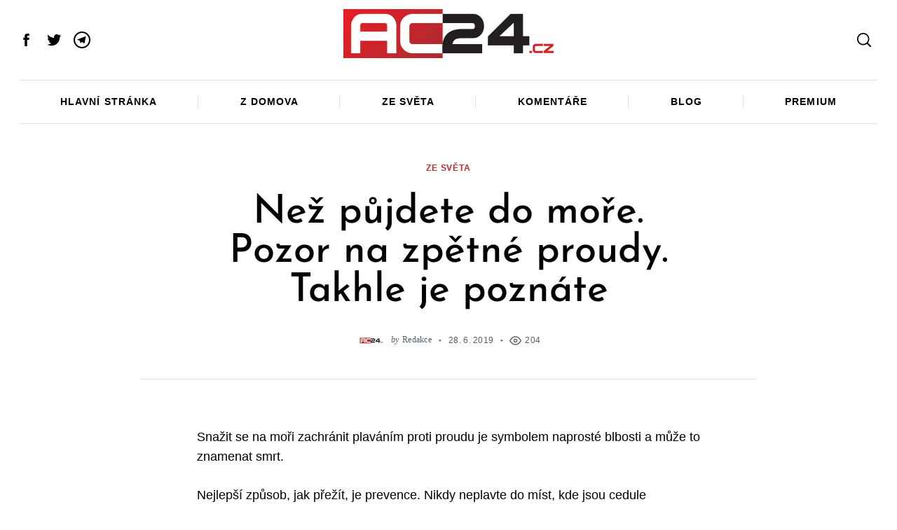

--- FILE ---
content_type: text/html; charset=UTF-8
request_url: https://www.ac24.cz/zpravy-ze-sveta/nez-pujdete-do-more-pozor-na-zpetne-proudy-takhle-je-poznate/
body_size: 46490
content:
 <!doctype html>
<html lang="cs">
<head>
    <meta charset="UTF-8">
    <meta name="viewport" content="width=device-width, minimum-scale=1">
    <meta name="theme-color" content="#000000">
    <link rel="profile" href="http://gmpg.org/xfn/11">
    <style id="jetpack-boost-critical-css">@media all{#cookie-notice .cn-button:not(.cn-button-custom){font-family:-apple-system,BlinkMacSystemFont,Arial,Roboto,"Helvetica Neue",sans-serif;font-weight:400;font-size:13px;text-align:center}#cookie-notice *{-webkit-box-sizing:border-box;-moz-box-sizing:border-box;box-sizing:border-box}#cookie-notice .cookie-notice-container{display:block}#cookie-notice.cookie-notice-hidden .cookie-notice-container{display:none}.cookie-notice-container{padding:15px 30px;text-align:center;width:100%;z-index:2}.cn-close-icon{position:absolute;right:15px;top:50%;margin-top:-10px;width:15px;height:15px;opacity:.5;padding:10px;outline:0}.cn-close-icon:after,.cn-close-icon:before{position:absolute;content:" ";height:15px;width:2px;top:3px;background-color:grey}.cn-close-icon:before{transform:rotate(45deg)}.cn-close-icon:after{transform:rotate(-45deg)}#cookie-notice .cn-button{margin:0 0 0 10px;display:inline-block}#cookie-notice .cn-button:not(.cn-button-custom){letter-spacing:.25px;margin:0 0 0 10px;text-transform:none;display:inline-block;touch-action:manipulation;white-space:nowrap;outline:0;box-shadow:none;text-shadow:none;border:none;-webkit-border-radius:3px;-moz-border-radius:3px;border-radius:3px;text-decoration:none;padding:8.5px 10px;line-height:1;color:inherit}.cn-text-container{margin:0 0 6px}.cn-buttons-container,.cn-text-container{display:inline-block}@media all and (max-width:900px){.cookie-notice-container #cn-notice-buttons,.cookie-notice-container #cn-notice-text{display:block}#cookie-notice .cn-button{margin:0 5px 5px}}@media all and (max-width:480px){.cookie-notice-container{padding:15px 25px}}}@media all{.byline a:not(.author-avatar),.comment-count a:not(.author-avatar),.post-navigation .post-nav--anchor-next,.post-navigation .post-nav--anchor-prev{position:relative;text-decoration:none;-webkit-backface-visibility:hidden;backface-visibility:hidden}.byline a:not(.author-avatar):before,.comment-count a:not(.author-avatar):before,.post-navigation .post-nav--anchor-next:before,.post-navigation .post-nav--anchor-prev:before{content:"";position:absolute;z-index:2;width:100%;height:1px;bottom:-2px;left:0;background-color:currentColor;visibility:hidden;transform:scaleX(0)}body{color:var(--site-color);font-size:1.25rem;line-height:1.6;background-color:var(--site-background);font-family:Arial,Helvetica sans-serif;-webkit-font-smoothing:antialiased}.entry-content p{margin-top:1.875rem;margin-bottom:1.875rem;overflow-wrap:break-word;word-wrap:break-word}.entry-content p>a{color:var(--content-link);text-decoration:none;box-shadow:inset 0-1px 0 var(--content-link)}html{line-height:1.15;-webkit-text-size-adjust:100%}body{margin:0}main{display:block}h1{font-size:2em;margin:.67em 0}a{background-color:transparent}img{border-style:none}button,input{font-family:inherit;font-size:100%;line-height:1.15;margin:0}button,input{overflow:visible}button{text-transform:none}button{-webkit-appearance:button}.screen-reader-text{clip:rect(1px,1px,1px,1px);position:absolute!important;height:1px;width:1px;overflow:hidden;word-wrap:normal!important}.rpr-svg-icon{display:inline-block;vertical-align:middle;fill:currentColor}.icon-button,.social-links--icons .menu-item a{display:flex;align-items:center;justify-content:center;width:2.2em;height:2.2em;text-decoration:none}html{font-size:90%}h1{font-size:28px;line-height:1.2}h4{font-size:20px;line-height:1.2}h1,h4{margin-top:0;font-style:normal}blockquote,figure,p{margin-top:0;margin-bottom:1.25rem}h1{margin-bottom:1.875rem}h4{margin-bottom:.9375rem}a{color:currentColor}.small-section-title{letter-spacing:0;font-size:1.375rem;text-transform:none}blockquote{color:inherit;font-size:1.375rem;font-family:inherit;line-height:inherit;border-width:0;border-style:solid;border-left-width:4px;padding-left:1.875rem;margin-left:0;margin-right:0}blockquote p{line-height:inherit}[type=search]{background-color:var(--site-background)}label{display:inline-block;padding:.33333rem 0;border-radius:0;font-size:1rem;line-height:1;white-space:nowrap;white-space:normal}input::-webkit-input-placeholder{opacity:.4}input::-moz-placeholder{opacity:.4}input:-ms-input-placeholder{opacity:.4}input::-ms-input-placeholder{opacity:.4}input::placeholder{opacity:.4}button{display:inline-block;vertical-align:middle;margin:0 0 1rem 0;padding:1.5em 2em;border:1px solid transparent;border-radius:3px;font-family:inherit;font-size:.75rem;-webkit-appearance:none;line-height:1;text-align:center;background-color:#000;color:#fff}button{font-family:sans-serif;letter-spacing:.125em;text-transform:uppercase}html{overflow-x:hidden;box-sizing:border-box;-ms-overflow-style:scrollbar}*,:after,:before{box-sizing:inherit}:root{--global-width:1404px}.row{max-width:1464px;margin-right:auto;margin-left:auto;display:flex;flex-flow:row wrap}.row .row{margin-right:-.625rem;margin-left:-.625rem}.row .row.collapse{margin-right:0;margin-left:0}.row:not(.expanded) .row{max-width:none}.row.collapse>.column{padding-right:0;padding-left:0}.column{flex:1 1 0px;padding-right:.625rem;padding-left:.625rem;min-width:0}.column.row.row{float:none;display:block}.row .column.row.row{margin-right:0;margin-left:0;padding-right:0;padding-left:0}.small-4{flex:0 0 33.33333%;max-width:33.33333%}.small-8{flex:0 0 66.66667%;max-width:66.66667%}.small-12{flex:0 0 100%;max-width:100%}.shrink{flex:0 0 auto;max-width:100%}.gutter-half{max-width:1434px}.hor-sep-b:after,.hor-sep-t:before{content:"";width:100vw;position:absolute;z-index:1;background-color:var(--site-separators-color)}.hor-sep-t{position:relative}.hor-sep-t:before{top:0;height:1px}.hor-sep-b{position:relative}.hor-sep-b:after{bottom:0;height:1px}.sep-b-post>.column+.column{position:relative}iframe,img{max-width:100%}img{height:auto}figure{margin:0}.avatar{display:block;border-radius:100%}.entry-image{position:relative;z-index:1;display:flex;flex-wrap:wrap;align-items:flex-start;justify-content:center}.entry-image a{position:relative;flex-basis:auto}.entry-image img{display:block}.entry-content>*{margin-top:1.25rem;margin-bottom:1.25rem}.entry-content>:first-child{margin-top:0}.wp-block-quote,blockquote{color:inherit;font-size:1.375rem;font-family:inherit;line-height:inherit;border-width:0;border-style:solid;border-left-width:4px;padding-left:1.875rem;margin-left:0;margin-right:0}.wp-block-quote p,blockquote p{line-height:inherit}.alignfull img{width:auto;display:block;margin:0 auto}.alignfull{width:100vw;max-width:100%}.alignfull{max-width:var(--global-width);margin-left:calc(50% - 50vw)}.byline,.comment-count,.post-date,.views-count{display:inline-flex;align-items:center;vertical-align:middle;white-space:nowrap;font-family:sans-serif;font-size:.8125rem}.byline a:not(.author-avatar),.comment-count a:not(.author-avatar){color:currentColor}.byline+.post-date:before,.comment-count+.views-count:before,.post-date+.comment-count:before{content:"●";font-size:.5em;margin:0 1.6em}.updated:not(.published){display:none}.byline+.post-date{margin-left:-4px}.byline+.post-date .entry-date{white-space:nowrap}.comment-count .count-number,.views-count .count-number{margin-left:5px}.comment-count+.views-count,.post-date+.comment-count{margin-left:-5px}.entry-category{letter-spacing:.07em;text-transform:uppercase;font-size:.6875rem;font-weight:700;margin-left:-5px;margin-right:-5px}.entry-category a{color:currentColor;text-decoration:none;display:inline-block;margin-left:5px;margin-right:5px}.by-category--color{color:var(--category-color)}.entry-meta span{letter-spacing:.3px}.byline i+.author{margin-left:.4em}.byline .author-avatar{margin-right:.625rem}.entry-image{margin-bottom:0}.entry-title a{color:currentColor;text-decoration:none}.single-post-column{max-width:64.87502rem}.author-box .author-avatar{display:inline-block}.author-box .author-avatar img{margin:auto}.author-box .author-avatar+.byline{margin-left:0}.author-box .byline{color:inherit;display:block;font-family:inherit;margin-bottom:.625rem}.author-box .byline a{opacity:1}.author-box .byline .author{display:block;font-size:1.375rem}.post-navigation .post-nav--anchor-next,.post-navigation .post-nav--anchor-prev{display:block;font-size:1rem;font-family:var(--headings-font-family);letter-spacing:.02em;line-height:1;white-space:nowrap;margin-bottom:.625rem}.post-navigation .entry-image:after{content:"";position:absolute;top:0;left:0;bottom:0;right:0;z-index:0;opacity:.3;background-color:#000}.post-navigation .nav-arrow{position:absolute;z-index:2;top:0;left:0;width:100%;height:100%;display:flex;align-items:center;justify-content:center}.post-navigation .nav-arrow .rpr-svg-icon{width:4em;height:4em;color:#fff}.site{background-color:inherit}.site-header{position:relative;z-index:148}.site-header,.site-header *{background-color:inherit}.header--container{position:relative;z-index:2}.header-row{padding-top:.625rem;padding-bottom:.625rem}.header-elm-holder{display:flex;height:100%;align-items:center}.custom-logo{display:block}.custom-logo-link{display:block}.menu{margin:0;padding:0;list-style:none}.menu a{text-decoration:none}.menu>li>a{font-size:1em;white-space:nowrap}.header-dropdown--content{opacity:0;position:absolute;min-width:180px;z-index:149;top:100%;padding:.625rem 0;border:2px solid currentColor;box-shadow:0 30px 60px -30px rgba(0,0,0,.25)}.header-dropdown--content:before{content:"";position:absolute;z-index:2;top:-6px;width:8px;height:8px;border-style:solid;border-color:inherit;border-width:2px 0 0 2px;transform:rotate(45deg);background-color:inherit}.menu-layout--grid>li{position:relative;flex-grow:1}.menu-layout--grid>li>a{display:flex;justify-content:center;padding-top:1.4em;padding-bottom:1.4em}.main-navigation{font-size:1rem}.main-navigation .menu>li>a{text-transform:uppercase;letter-spacing:.07em;font-weight:700}.social-links-menu{margin-left:-.625rem;margin-right:-.625rem}.social-links--icons .menu-item a .rpr-svg-icon{width:24px;height:24px}.header-dropdown{position:relative}.dropdown-right .header-dropdown--content{right:0}.dropdown-right .header-dropdown--content:before{right:.76em}.header-dropdown .social-navigation{overflow:hidden}.sticky-navbar{position:fixed;z-index:149;top:0;left:0;width:100%;opacity:0;transform:translate3d(0,-100%,0);will-change:opacity,transform;-webkit-backface-visibility:hidden;backface-visibility:hidden;transform-style:preserve-3d}.sticky-navbar .main-navigation{font-size:.8rem}.sticky-navbar .menu-layout--grid>li:after{display:none}.sticky-navbar .menu-layout--grid>li>a{padding-top:1em;padding-bottom:1em}.sticky-navbar__shadow{box-shadow:0 1px 10px 0 rgba(0,0,0,.1)}.site-offcanvas{position:fixed;top:0;left:0;width:100%;height:100%;overflow:hidden;z-index:999991}.site-offcanvas:after{content:"";position:fixed;left:0;top:0;width:100%;height:100%;background-color:rgba(0,0,0,.1);opacity:0;will-change:opacity}.offcanvas-panel{position:fixed;z-index:1;top:0;right:0;width:100%;height:100%}.hamburger-icon{width:80%;height:100%;position:relative}.hamburger-icon:after,.hamburger-icon:before{content:"";display:block;width:100%;height:2px;position:absolute;background-color:currentColor}.hamburger-icon:before{top:calc(50% - 6px)}.hamburger-icon:after{bottom:calc(50% - 6px)}.close-icon{width:50%;height:100%;position:relative}.close-icon:after,.close-icon:before{content:"";display:block;width:100%;height:2px;position:absolute;top:50%;margin-top:-1px;background-color:currentColor}.close-icon:before{transform:rotate(45deg)}.close-icon:after{transform:rotate(-45deg)}.offcanvas-close{font-size:1.25rem;right:-.8rem}.offcanvas-panel--slide{width:100%;max-width:50vw;background-color:#fff;will-change:transform;transform:translate3d(100%,0,0)}.offcanvas-panel--inner{max-width:732px;height:100%;overflow-x:hidden;background-color:inherit}.offcanvas-panel--inner .column{padding-left:1.875rem;padding-right:1.875rem}.offcanvas-panel--modal{opacity:0}.offcanvas-panel--modal .offcanvas-close{position:absolute;top:0;z-index:2;transform:scale3d(0,0,1)}.modal--search-form{opacity:0;transform:scale3d(.8,.8,1)}.modal--search-form .search-form{margin-top:-10vh}.modal--search-form .search-form label{display:inline}.modal--search-form .search-form .input-holder{height:auto;z-index:2}.modal--search-form .search-form .input-holder:after{content:"";position:absolute;z-index:1;left:0;bottom:0;width:100%;height:2px;background-color:currentColor}.modal--search-form .search-form .search-field{font-size:8vmin;height:auto;padding:0;border:0;background-color:transparent}.modal--search-form .search-form .search-submit{display:none}.offcanvas-sidebar{flex-grow:1;overflow:auto}.offcanvas-sidebar--header{margin-bottom:1.875rem}.offcanvas-sidebar--header .row{position:relative;height:100%}.offcanvas-sidebar-header__separator{height:1px;background-color:currentColor;opacity:.2}.offcanvas-sidebar--block{margin-bottom:.9375rem}.offcanvas-sidebar .menu li:not(:last-child):after,.offcanvas-sidebar .widget_nav_menu li:not(:last-child):after{display:none}.offcanvas-social-navigation{padding:1.25rem 0;background-color:inherit}.offcanvas-social-navigation .social-links-menu{flex-wrap:wrap}.offcanvas-social-navigation .menu-item a{width:2.5em;height:2.5em}.offcanvas-social-navigation .menu-item a svg{width:20px;height:20px}.offcanvas-sidebar--search .search-form .input-holder:after{opacity:0;content:"";position:absolute;top:0;left:0;right:0;bottom:0;background-color:currentColor}.offcanvas-sidebar--search .search-form .input-holder .search-field{position:relative;z-index:1;padding:0;border:none;color:currentColor;background-color:transparent}.widget a{text-decoration:none}.widget [type=submit]{width:100%}.widget:not(:last-of-type){margin-bottom:1.875rem}.widget:not(:last-of-type):after{content:"";display:block;height:1px;background-color:var(--site-separators-color);margin-top:1.875rem}.widget-title{display:block;margin-bottom:1.25rem}.search-form label{padding:0;display:block}.search-form .input-holder{height:50px;position:relative}.search-form .search-field{width:100%;height:100%;margin-bottom:0;padding:0 20px}.search-form .search-submit{position:absolute;z-index:1;top:50%;right:2px;margin:0;padding:0;width:44px;height:44px;border:none;color:currentColor;background-color:transparent;transform:translateY(-50%)}.widget_nav_menu li{position:relative;display:flex;flex-wrap:wrap;align-items:center;padding-top:.4em;padding-bottom:.4em}.widget_nav_menu li a{flex-grow:1}.widget_nav_menu a{display:flex;align-items:center;min-height:32px}.back-top{position:fixed;z-index:999;right:10px;bottom:10px;background:#000;color:#fff;border-radius:100%;opacity:0;-webkit-backface-visibility:hidden;backface-visibility:hidden}.aligncenter{clear:both;margin-left:auto;margin-right:auto}.clearfix:after,.clearfix:before{content:"";display:table}.clearfix:after{clear:both}.u-items--center{justify-content:center}.u-items--end{justify-content:flex-end}.u-items--middle{align-items:center}.text-center{text-align:center}.u-relative{position:relative}.u-absolute{position:absolute}.u-sticky{position:-webkit-sticky;position:sticky;top:0}.u-pos--l{left:0}.u-pos--r{right:0}.u-pos--t{top:0}.u-flex,.u-flex--column{display:flex}.u-flex--column{flex-direction:column}.u-height--full{height:100%;flex-grow:1}.small-mt-1{margin-top:.9375rem}.small-mb-1{margin-bottom:.9375rem}.small-mb-2{margin-bottom:1.875rem}@media screen and (min-width:640px){h1{font-size:calc(4.45026vw - .48168px)}h4{font-size:calc(1.3089vw + 11.62304px)}}@media screen and (min-width:40em){.small-section-title{font-size:1.675rem}.row .row{margin-right:-.9375rem;margin-left:-.9375rem}.column{padding-right:.9375rem;padding-left:.9375rem}.medium-3{flex:0 0 25%;max-width:25%}.medium-6{flex:0 0 50%;max-width:50%}.medium-12{flex:0 0 100%;max-width:100%}.entry-category{font-size:.8125rem}.post-content__side-padding{padding-left:1.875rem;padding-right:1.875rem}.single-with-sidebar .alignfull{max-width:calc(100% + (2*1.875rem));margin-left:-1.875rem}.back-top{right:30px;bottom:30px}.medium-mt-2{margin-top:1.875rem}.medium-mb-3{margin-bottom:2.8125rem}}@media screen and (min-width:40em) and (max-width:63.99875em){.hide-for-medium-only{display:none!important}}@media screen and (min-width:64em){h1{line-height:1}h4{line-height:1.15}blockquote,figure,p{margin-bottom:1.875rem}.row .row{margin-right:-1.875rem;margin-left:-1.875rem}.column{padding-right:1.875rem;padding-left:1.875rem}.large-10{flex:0 0 83.33333%;max-width:83.33333%}.gutter-half>.column{padding-left:.9375rem;padding-right:.9375rem}.row .gutter-half.row{margin-left:-.9375rem;margin-right:-.9375rem}.sep-b-post>.column+.column:before{content:"";position:absolute;top:0;left:0;width:1px;height:100%;background-color:var(--site-separators-color)}.entry-content>*{margin-top:2.8125rem;margin-bottom:2.8125rem}.post-navigation .post-nav--anchor-next,.post-navigation .post-nav--anchor-prev{display:none}.menu-layout--grid>li:not(:last-of-type):after{content:"";position:absolute;top:35%;right:0;width:1px;height:30%;background-color:var(--site-separators-color)}.offcanvas-panel--inner{padding-left:5%}.offcanvas-sidebar-header__separator{margin-bottom:1.875rem}.offcanvas-sidebar--block{margin-bottom:1.875rem}.offcanvas-social-navigation .menu-item a svg{width:26px;height:26px}.widget:not(:last-of-type){margin-bottom:2.8125rem}.widget:not(:last-of-type):after{margin-top:2.8125rem}.large-mb-4{margin-bottom:3.75rem}}@media screen and (min-width:75em){.row .row{margin-right:-1.875rem;margin-left:-1.875rem}.post-content__side-padding{padding-left:5.625rem;padding-right:5.625rem}.single-with-sidebar .main-sidebar{margin-left:3.75rem}.single-with-sidebar.sep-b-post>.column+.column:before{left:-1.875rem}.hide-for-x-large{display:none!important}.x-large-mb-4{margin-bottom:3.75rem}}@media screen and (min-width:87.75em){html{font-size:100%}.alignfull{margin-left:calc(50% - var(--global-width)/ 2)}.single-with-sidebar .alignfull{max-width:calc(var(--content-width) + 11.25rem);margin-left:calc(50% - (var(--content-width) + 11.25rem)/ 2)}}@media screen and (min-width:1404px){h1{font-size:62px}h4{font-size:30px}}@media screen and (max-width:39.99875em){.entry-image img{width:100vw}.comment-count+.views-count,.post-date+.comment-count{display:block;margin:.625rem auto}.comment-count+.views-count:before,.post-date+.comment-count:before{display:none}.hide-for-small-only{display:none!important}}@media screen and (max-width:63.99875em){.menu-layout--grid{flex-wrap:nowrap;overflow-x:scroll;overflow-y:hidden;scrollbar-width:none}.menu-layout--grid::-webkit-scrollbar{display:none}.menu-layout--grid>li>a{padding:1em}.offcanvas-panel--slide{max-width:85vw}.show-for-large{display:none!important}}@media (max-width:320px){.offcanvas-sidebar--search .search-form .input-holder .search-submit{display:none}}@media screen and (max-width:74.99875em){.show-for-x-large{display:none!important}}}@media all{.social-sharing .icon-button{color:#000;background-color:#eee;width:2.5em;height:2.5em;border-radius:100%;margin-left:.5rem;margin-right:.5rem;margin-bottom:.5rem}.social-sharing .icons-multi-color .share-facebook{color:#fff;background-color:#3b5999}.social-sharing .icons-multi-color .share-twitter{color:#fff;background-color:#55acee}.social-sharing .icons-multi-color .share-telegram{color:#fff;background-color:#1e96c8}.icons-list{display:flex;flex-wrap:wrap;margin-top:1.875rem;margin-bottom:.9375rem}.widget-posts__item .entry-image{flex:0 0 33.33333%;justify-content:flex-start}.widget-posts__item .entry-title{font-size:1.125rem;line-height:1.4;margin-bottom:0;text-align:start}@media screen and (min-width:40em){.social-sharing .icon-button{margin-bottom:0}.icons-list{margin-top:3.75rem;margin-bottom:0}.main-sidebar .widget-posts__thumb-small{display:none}}@media screen and (min-width:40em) and (max-width:63.99875em){.main-sidebar .widget-posts__listing{flex-wrap:wrap}.main-sidebar .widget-posts__item{flex:0 0 100%}.main-sidebar .widget-posts__item:not(:first-of-type){padding-top:.9375rem}.main-sidebar .widget-posts__item:not(:last-of-type){padding-bottom:.9375rem}.main-sidebar .widget-posts__item.hor-sep-t:before{opacity:.2}.main-sidebar .widget-posts__item:not(.widget-posts__first-post){padding-top:1.875rem}.main-sidebar .widget-posts__item:not(.widget-posts__first-post) .entry-image{display:none}.main-sidebar .widget-posts__item .entry-details,.main-sidebar .widget-posts__item .entry-image{flex:0 0 100%}.main-sidebar .widget-posts__item .entry-image{order:0;margin-bottom:.9375rem;justify-content:center}.main-sidebar .widget-posts__item .entry-image a,.main-sidebar .widget-posts__item .entry-image img{width:100%}}@media screen and (min-width:64em){.main-sidebar .widget-posts__listing{flex-wrap:wrap}.main-sidebar .widget-posts__item{flex:0 0 100%}.main-sidebar .widget-posts__item:not(:first-of-type){padding-top:.9375rem}.main-sidebar .widget-posts__item:not(:last-of-type){padding-bottom:.9375rem}.main-sidebar .widget-posts__item.hor-sep-t:before{opacity:.2}.main-sidebar .entry-image{order:1;justify-content:flex-end}.main-sidebar .widget-posts__first-post .entry-details,.main-sidebar .widget-posts__first-post .entry-image{flex:0 0 100%}.main-sidebar .widget-posts__first-post .entry-image{order:0;margin-bottom:.9375rem;justify-content:center}}@media screen and (max-width:39.99875em){.main-sidebar .widget-posts__thumb-large{display:none}.main-sidebar .widget-posts__listing{flex-wrap:nowrap;overflow-y:scroll}.main-sidebar .widget-posts__listing [class*=hor-sep]:after,.main-sidebar .widget-posts__listing [class*=hor-sep]:before{display:none}.main-sidebar .widget-posts__item{flex:0 0 80%;padding-top:0;padding-bottom:0}.main-sidebar .widget-posts__item .entry-details,.main-sidebar .widget-posts__item .entry-image{padding-top:0;padding-bottom:0}.main-sidebar .widget-posts__item .entry-image{order:0;flex:0 0 auto}}}@media all{.aligncenter img{margin:0 auto 1em auto;display:block}input[type=search]::-webkit-search-cancel-button,input[type=search]::-webkit-search-results-button{-webkit-appearance:none}input[type=search]{-webkit-appearance:textfield;-webkit-box-sizing:border-box}@media only screen and (max-width:767px){html{overflow:auto!important;margin-right:0!important}}@media only screen and (min-width:768px){html{overflow:auto!important;margin-right:0!important}}}@media all{.wp-block-embed{overflow-wrap:break-word}.wp-block-embed iframe{max-width:100%}.wp-block-embed__wrapper{position:relative}.wp-embed-responsive .wp-has-aspect-ratio .wp-block-embed__wrapper:before{content:"";display:block;padding-top:50%}.wp-embed-responsive .wp-has-aspect-ratio iframe{bottom:0;height:100%;left:0;position:absolute;right:0;top:0;width:100%}.wp-embed-responsive .wp-embed-aspect-16-9 .wp-block-embed__wrapper:before{padding-top:56.25%}ul{box-sizing:border-box}.wp-block-quote{box-sizing:border-box}.wp-block-quote{overflow-wrap:break-word}.wp-block-video{box-sizing:border-box}.wp-block-video video{vertical-align:middle;width:100%}.entry-content{counter-reset:footnotes}.aligncenter{clear:both}.screen-reader-text{clip:rect(1px,1px,1px,1px);word-wrap:normal!important;border:0;-webkit-clip-path:inset(50%);clip-path:inset(50%);height:1px;margin:-1px;overflow:hidden;padding:0;position:absolute;width:1px}:where(figure){margin:0 0 1em}}@media all{.screen-reader-text{border:0;clip:rect(1px,1px,1px,1px);clip-path:inset(50%);height:1px;margin:-1px;overflow:hidden;padding:0;position:absolute!important;width:1px;word-wrap:normal!important}}@media all{.wp-block-embed{overflow-wrap:break-word}.wp-block-embed iframe{max-width:100%}.wp-block-embed__wrapper{position:relative}.wp-embed-responsive .wp-has-aspect-ratio .wp-block-embed__wrapper:before{content:"";display:block;padding-top:50%}.wp-embed-responsive .wp-has-aspect-ratio iframe{bottom:0;height:100%;left:0;position:absolute;right:0;top:0;width:100%}.wp-embed-responsive .wp-embed-aspect-16-9 .wp-block-embed__wrapper:before{padding-top:56.25%}ul{box-sizing:border-box}.wp-block-quote{box-sizing:border-box}.wp-block-quote{overflow-wrap:break-word}.wp-block-video{box-sizing:border-box}.wp-block-video video{vertical-align:middle;width:100%}.entry-content{counter-reset:footnotes}.aligncenter{clear:both}.screen-reader-text{clip:rect(1px,1px,1px,1px);word-wrap:normal!important;border:0;-webkit-clip-path:inset(50%);clip-path:inset(50%);height:1px;margin:-1px;overflow:hidden;padding:0;position:absolute;width:1px}:where(figure){margin:0 0 1em}#cookie-notice .cn-button:not(.cn-button-custom){font-family:-apple-system,BlinkMacSystemFont,Arial,Roboto,"Helvetica Neue",sans-serif;font-weight:400;font-size:13px;text-align:center}#cookie-notice *{-webkit-box-sizing:border-box;-moz-box-sizing:border-box;box-sizing:border-box}#cookie-notice .cookie-notice-container{display:block}#cookie-notice.cookie-notice-hidden .cookie-notice-container{display:none}.cookie-notice-container{padding:15px 30px;text-align:center;width:100%;z-index:2}.cn-close-icon{position:absolute;right:15px;top:50%;margin-top:-10px;width:15px;height:15px;opacity:.5;padding:10px;outline:0}.cn-close-icon:after,.cn-close-icon:before{position:absolute;content:" ";height:15px;width:2px;top:3px;background-color:grey}.cn-close-icon:before{transform:rotate(45deg)}.cn-close-icon:after{transform:rotate(-45deg)}#cookie-notice .cn-button{margin:0 0 0 10px;display:inline-block}#cookie-notice .cn-button:not(.cn-button-custom){letter-spacing:.25px;margin:0 0 0 10px;text-transform:none;display:inline-block;touch-action:manipulation;white-space:nowrap;outline:0;box-shadow:none;text-shadow:none;border:none;-webkit-border-radius:3px;-moz-border-radius:3px;border-radius:3px;text-decoration:none;padding:8.5px 10px;line-height:1;color:inherit}.cn-text-container{margin:0 0 6px}.cn-buttons-container,.cn-text-container{display:inline-block}@media all and (max-width:900px){.cookie-notice-container #cn-notice-buttons,.cookie-notice-container #cn-notice-text{display:block}#cookie-notice .cn-button{margin:0 5px 5px}}@media all and (max-width:480px){.cookie-notice-container{padding:15px 25px}}.byline a:not(.author-avatar),.comment-count a:not(.author-avatar),.post-navigation .post-nav--anchor-next,.post-navigation .post-nav--anchor-prev{position:relative;text-decoration:none;-webkit-backface-visibility:hidden;backface-visibility:hidden}.byline a:not(.author-avatar):before,.comment-count a:not(.author-avatar):before,.post-navigation .post-nav--anchor-next:before,.post-navigation .post-nav--anchor-prev:before{content:"";position:absolute;z-index:2;width:100%;height:1px;bottom:-2px;left:0;background-color:currentColor;visibility:hidden;transform:scaleX(0)}body{color:var(--site-color);font-size:1.25rem;line-height:1.6;background-color:var(--site-background);font-family:Arial,Helvetica sans-serif;-webkit-font-smoothing:antialiased}.entry-content p{margin-top:1.875rem;margin-bottom:1.875rem;overflow-wrap:break-word;word-wrap:break-word}.entry-content p>a{color:var(--content-link);text-decoration:none;box-shadow:inset 0-1px 0 var(--content-link)}html{line-height:1.15;-webkit-text-size-adjust:100%}body{margin:0}main{display:block}h1{font-size:2em;margin:.67em 0}a{background-color:transparent}img{border-style:none}button,input{font-family:inherit;font-size:100%;line-height:1.15;margin:0}button,input{overflow:visible}button{text-transform:none}button{-webkit-appearance:button}[type=search]{-webkit-appearance:textfield;outline-offset:-2px}.screen-reader-text{clip:rect(1px,1px,1px,1px);position:absolute!important;height:1px;width:1px;overflow:hidden;word-wrap:normal!important}.rpr-svg-icon{display:inline-block;vertical-align:middle;fill:currentColor}.icon-button,.social-links--icons .menu-item a{display:flex;align-items:center;justify-content:center;width:2.2em;height:2.2em;text-decoration:none}html{font-size:90%}h1{font-size:28px;line-height:1.2}h4{font-size:20px;line-height:1.2}h1,h4{margin-top:0;font-style:normal}blockquote,figure,p{margin-top:0;margin-bottom:1.25rem}h1{margin-bottom:1.875rem}h4{margin-bottom:.9375rem}a{color:currentColor}.small-section-title{letter-spacing:0;font-size:1.375rem;text-transform:none}blockquote{color:inherit;font-size:1.375rem;font-family:inherit;line-height:inherit;border-width:0;border-style:solid;border-left-width:4px;padding-left:1.875rem;margin-left:0;margin-right:0}blockquote p{line-height:inherit}input[type=search]::-webkit-search-cancel-button,input[type=search]::-webkit-search-results-button{display:none}[type=search]{display:block;box-sizing:border-box;width:100%;height:2.4375rem;margin:0 0 1rem;padding:.5rem;border:1px solid #cacaca;border-radius:0;background-color:#fff;box-shadow:none;font-family:inherit;font-size:1rem;font-weight:400;line-height:1.5;color:currentColor;-webkit-appearance:none;-moz-appearance:none;appearance:none}input[type=search]{box-sizing:border-box}[type=search]{background-color:var(--site-background)}label{display:inline-block;padding:.33333rem 0;border-radius:0;font-size:1rem;line-height:1;white-space:nowrap;white-space:normal}input::-webkit-input-placeholder{opacity:.4}input::-moz-placeholder{opacity:.4}input:-ms-input-placeholder{opacity:.4}input::-ms-input-placeholder{opacity:.4}input::placeholder{opacity:.4}button{display:inline-block;vertical-align:middle;margin:0 0 1rem;padding:1.5em 2em;border:1px solid transparent;border-radius:3px;font-family:inherit;font-size:.75rem;-webkit-appearance:none;line-height:1;text-align:center;background-color:#000;color:#fff}button{font-family:sans-serif;letter-spacing:.125em;text-transform:uppercase}html{overflow-x:hidden;box-sizing:border-box;-ms-overflow-style:scrollbar}*,:after,:before{box-sizing:inherit}:root{--global-width:1404px}.row{max-width:1464px;margin-right:auto;margin-left:auto;display:flex;flex-flow:row wrap}.row .row{margin-right:-.625rem;margin-left:-.625rem}.row .row.collapse{margin-right:0;margin-left:0}.row:not(.expanded) .row{max-width:none}.row.collapse>.column{padding-right:0;padding-left:0}.column{flex:1 1 0px;padding-right:.625rem;padding-left:.625rem;min-width:0}.column.row.row{float:none;display:block}.row .column.row.row{margin-right:0;margin-left:0;padding-right:0;padding-left:0}.small-4{flex:0 0 33.33333%;max-width:33.33333%}.small-8{flex:0 0 66.66667%;max-width:66.66667%}.small-12{flex:0 0 100%;max-width:100%}.shrink{flex:0 0 auto;max-width:100%}.gutter-half{max-width:1434px}.hor-sep-b:after,.hor-sep-t:before{content:"";width:100vw;position:absolute;z-index:1;background-color:var(--site-separators-color)}.hor-sep-t{position:relative}.hor-sep-t:before{top:0;height:1px}.hor-sep-b{position:relative}.hor-sep-b:after{bottom:0;height:1px}.sep-b-post>.column+.column{position:relative}iframe,img{max-width:100%}img{height:auto}figure{margin:0}.avatar{display:block;border-radius:100%}.entry-image{position:relative;z-index:1;display:flex;flex-wrap:wrap;align-items:flex-start;justify-content:center}.entry-image a{position:relative;flex-basis:auto}.entry-image img{display:block}.entry-content>*{margin-top:1.25rem;margin-bottom:1.25rem}.entry-content>:first-child{margin-top:0}.wp-block-quote,blockquote{color:inherit;font-size:1.375rem;font-family:inherit;line-height:inherit;border-width:0;border-style:solid;border-left-width:4px;padding-left:1.875rem;margin-left:0;margin-right:0}.wp-block-quote p,blockquote p{line-height:inherit}.alignfull img{width:auto;display:block;margin:0 auto}.alignfull{width:100vw;max-width:100%}.alignfull{max-width:var(--global-width);margin-left:calc(50% - 50vw)}.byline,.comment-count,.post-date,.views-count{display:inline-flex;align-items:center;vertical-align:middle;white-space:nowrap;font-family:sans-serif;font-size:.8125rem}.byline a:not(.author-avatar),.comment-count a:not(.author-avatar){color:currentColor}.byline+.post-date:before,.comment-count+.views-count:before,.post-date+.comment-count:before{content:"●";font-size:.5em;margin:0 1.6em}.updated:not(.published){display:none}.byline+.post-date{margin-left:-4px}.byline+.post-date .entry-date{white-space:nowrap}.comment-count .count-number,.views-count .count-number{margin-left:5px}.comment-count+.views-count,.post-date+.comment-count{margin-left:-5px}.entry-category{letter-spacing:.07em;text-transform:uppercase;font-size:.6875rem;font-weight:700;margin-left:-5px;margin-right:-5px}.entry-category a{color:currentColor;text-decoration:none;display:inline-block;margin-left:5px;margin-right:5px}.by-category--color{color:var(--category-color)}.entry-meta span{letter-spacing:.3px}.byline i+.author{margin-left:.4em}.byline .author-avatar{margin-right:.625rem}.entry-image{margin-bottom:0}.entry-title a{color:currentColor;text-decoration:none}.single-post-column{max-width:64.87502rem}.author-box .author-avatar{display:inline-block}.author-box .author-avatar img{margin:auto}.author-box .author-avatar+.byline{margin-left:0}.author-box .byline{color:inherit;display:block;font-family:inherit;margin-bottom:.625rem}.author-box .byline a{opacity:1}.author-box .byline .author{display:block;font-size:1.375rem}.post-navigation .post-nav--anchor-next,.post-navigation .post-nav--anchor-prev{display:block;font-size:1rem;font-family:var(--headings-font-family);letter-spacing:.02em;line-height:1;white-space:nowrap;margin-bottom:.625rem}.post-navigation .entry-image:after{content:"";position:absolute;top:0;left:0;bottom:0;right:0;z-index:0;opacity:.3;background-color:#000}.post-navigation .nav-arrow{position:absolute;z-index:2;top:0;left:0;width:100%;height:100%;display:flex;align-items:center;justify-content:center}.post-navigation .nav-arrow .rpr-svg-icon{width:4em;height:4em;color:#fff}.site{background-color:inherit}.site-header{position:relative;z-index:148}.site-header,.site-header *{background-color:inherit}.header--container{position:relative;z-index:2}.header-row{padding-top:.625rem;padding-bottom:.625rem}.header-elm-holder{display:flex;height:100%;align-items:center}.custom-logo{display:block}.custom-logo-link{display:block}.menu{margin:0;padding:0;list-style:none}.menu a{text-decoration:none}.menu>li>a{font-size:1em;white-space:nowrap}.header-dropdown--content{opacity:0;position:absolute;min-width:180px;z-index:149;top:100%;padding:.625rem 0;border:2px solid currentColor;box-shadow:0 30px 60px -30px rgba(0,0,0,.25)}.header-dropdown--content:before{content:"";position:absolute;z-index:2;top:-6px;width:8px;height:8px;border-style:solid;border-color:inherit;border-width:2px 0 0 2px;transform:rotate(45deg);background-color:inherit}.menu-layout--grid>li{position:relative;flex-grow:1}.menu-layout--grid>li>a{display:flex;justify-content:center;padding-top:1.4em;padding-bottom:1.4em}.main-navigation{font-size:1rem}.main-navigation .menu>li>a{text-transform:uppercase;letter-spacing:.07em;font-weight:700}.social-links-menu{margin-left:-.625rem;margin-right:-.625rem}.social-links--icons .menu-item a .rpr-svg-icon{width:24px;height:24px}.header-dropdown{position:relative}.dropdown-right .header-dropdown--content{right:0}.dropdown-right .header-dropdown--content:before{right:.76em}.header-dropdown .social-navigation{overflow:hidden}.sticky-navbar{position:fixed;z-index:149;top:0;left:0;width:100%;opacity:0;transform:translate3d(0,-100%,0);will-change:opacity,transform;-webkit-backface-visibility:hidden;backface-visibility:hidden;transform-style:preserve-3d}.sticky-navbar .main-navigation{font-size:.8rem}.sticky-navbar .menu-layout--grid>li:after{display:none}.sticky-navbar .menu-layout--grid>li>a{padding-top:1em;padding-bottom:1em}.sticky-navbar__shadow{box-shadow:0 1px 10px 0 rgba(0,0,0,.1)}.site-offcanvas{position:fixed;top:0;left:0;width:100%;height:100%;overflow:hidden;z-index:999991}.site-offcanvas:after{content:"";position:fixed;left:0;top:0;width:100%;height:100%;background-color:rgba(0,0,0,.1);opacity:0;will-change:opacity}.offcanvas-panel{position:fixed;z-index:1;top:0;right:0;width:100%;height:100%}.hamburger-icon{width:80%;height:100%;position:relative}.hamburger-icon:after,.hamburger-icon:before{content:"";display:block;width:100%;height:2px;position:absolute;background-color:currentColor}.hamburger-icon:before{top:calc(50% - 6px)}.hamburger-icon:after{bottom:calc(50% - 6px)}.close-icon{width:50%;height:100%;position:relative}.close-icon:after,.close-icon:before{content:"";display:block;width:100%;height:2px;position:absolute;top:50%;margin-top:-1px;background-color:currentColor}.close-icon:before{transform:rotate(45deg)}.close-icon:after{transform:rotate(-45deg)}.offcanvas-close{font-size:1.25rem;right:-.8rem}.offcanvas-panel--slide{width:100%;max-width:50vw;background-color:#fff;will-change:transform;transform:translate3d(100%,0,0)}.offcanvas-panel--inner{max-width:732px;height:100%;overflow-x:hidden;background-color:inherit}.offcanvas-panel--inner .column{padding-left:1.875rem;padding-right:1.875rem}.offcanvas-panel--modal{opacity:0}.offcanvas-panel--modal .offcanvas-close{position:absolute;top:0;z-index:2;transform:scale3d(0,0,1)}.modal--search-form{opacity:0;transform:scale3d(.8,.8,1)}.modal--search-form .search-form{margin-top:-10vh}.modal--search-form .search-form label{display:inline}.modal--search-form .search-form .input-holder{height:auto;z-index:2}.modal--search-form .search-form .input-holder:after{content:"";position:absolute;z-index:1;left:0;bottom:0;width:100%;height:2px;background-color:currentColor}.modal--search-form .search-form .search-field{font-size:8vmin;height:auto;padding:0;border:0;background-color:transparent}.modal--search-form .search-form .search-submit{display:none}.offcanvas-sidebar{flex-grow:1;overflow:auto}.offcanvas-sidebar--header{margin-bottom:1.875rem}.offcanvas-sidebar--header .row{position:relative;height:100%}.offcanvas-sidebar-header__separator{height:1px;background-color:currentColor;opacity:.2}.offcanvas-sidebar--block{margin-bottom:.9375rem}.offcanvas-sidebar .menu li:not(:last-child):after,.offcanvas-sidebar .widget_nav_menu li:not(:last-child):after{display:none}.offcanvas-social-navigation{padding:1.25rem 0;background-color:inherit}.offcanvas-social-navigation .social-links-menu{flex-wrap:wrap}.offcanvas-social-navigation .menu-item a{width:2.5em;height:2.5em}.offcanvas-social-navigation .menu-item a svg{width:20px;height:20px}.offcanvas-sidebar--search .search-form .input-holder:after{opacity:0;content:"";position:absolute;top:0;left:0;right:0;bottom:0;background-color:currentColor}.offcanvas-sidebar--search .search-form .input-holder .search-field{position:relative;z-index:1;padding:0;border:none;color:currentColor;background-color:transparent}.widget a{text-decoration:none}.widget [type=submit]{width:100%}.widget:not(:last-of-type){margin-bottom:1.875rem}.widget:not(:last-of-type):after{content:"";display:block;height:1px;background-color:var(--site-separators-color);margin-top:1.875rem}.widget-title{display:block;margin-bottom:1.25rem}.search-form label{padding:0;display:block}.search-form .input-holder{height:50px;position:relative}.search-form .search-field{width:100%;height:100%;margin-bottom:0;padding:0 20px}.search-form .search-submit{position:absolute;z-index:1;top:50%;right:2px;margin:0;padding:0;width:44px;height:44px;border:none;color:currentColor;background-color:transparent;transform:translateY(-50%)}.widget_nav_menu li{position:relative;display:flex;flex-wrap:wrap;align-items:center;padding-top:.4em;padding-bottom:.4em}.widget_nav_menu li a{flex-grow:1}.widget_nav_menu a{display:flex;align-items:center;min-height:32px}.back-top{position:fixed;z-index:999;right:10px;bottom:10px;background:#000;color:#fff;border-radius:100%;opacity:0;-webkit-backface-visibility:hidden;backface-visibility:hidden}.aligncenter{clear:both;margin-left:auto;margin-right:auto}.clearfix:after,.clearfix:before{content:"";display:table}.clearfix:after{clear:both}.u-items--center{justify-content:center}.u-items--end{justify-content:flex-end}.u-items--middle{align-items:center}.text-center{text-align:center}.u-relative{position:relative}.u-absolute{position:absolute}.u-sticky{position:-webkit-sticky;position:sticky;top:0}.u-pos--l{left:0}.u-pos--r{right:0}.u-pos--t{top:0}.u-flex,.u-flex--column{display:flex}.u-flex--column{flex-direction:column}.u-height--full{height:100%;flex-grow:1}.small-mt-1{margin-top:.9375rem}.small-mb-1{margin-bottom:.9375rem}.small-mb-2{margin-bottom:1.875rem}@media screen and (min-width:640px){h1{font-size:calc(4.45026vw - .48168px)}h4{font-size:calc(1.3089vw + 11.62304px)}}@media screen and (min-width:40em){.small-section-title{font-size:1.675rem}.row .row{margin-right:-.9375rem;margin-left:-.9375rem}.column{padding-right:.9375rem;padding-left:.9375rem}.medium-3{flex:0 0 25%;max-width:25%}.medium-6{flex:0 0 50%;max-width:50%}.medium-12{flex:0 0 100%;max-width:100%}.entry-category{font-size:.8125rem}.post-content__side-padding{padding-left:1.875rem;padding-right:1.875rem}.single-with-sidebar .alignfull{max-width:calc(100% + (2*1.875rem));margin-left:-1.875rem}.back-top{right:30px;bottom:30px}.medium-mt-2{margin-top:1.875rem}.medium-mb-3{margin-bottom:2.8125rem}}@media screen and (min-width:40em) and (max-width:63.99875em){.hide-for-medium-only{display:none!important}}@media screen and (min-width:64em){h1{line-height:1}h4{line-height:1.15}blockquote,figure,p{margin-bottom:1.875rem}.row .row{margin-right:-1.875rem;margin-left:-1.875rem}.column{padding-right:1.875rem;padding-left:1.875rem}.large-10{flex:0 0 83.33333%;max-width:83.33333%}.gutter-half>.column{padding-left:.9375rem;padding-right:.9375rem}.row .gutter-half.row{margin-left:-.9375rem;margin-right:-.9375rem}.sep-b-post>.column+.column:before{content:"";position:absolute;top:0;left:0;width:1px;height:100%;background-color:var(--site-separators-color)}.entry-content>*{margin-top:2.8125rem;margin-bottom:2.8125rem}.post-navigation .post-nav--anchor-next,.post-navigation .post-nav--anchor-prev{display:none}.menu-layout--grid>li:not(:last-of-type):after{content:"";position:absolute;top:35%;right:0;width:1px;height:30%;background-color:var(--site-separators-color)}.offcanvas-panel--inner{padding-left:5%}.offcanvas-sidebar-header__separator{margin-bottom:1.875rem}.offcanvas-sidebar--block{margin-bottom:1.875rem}.offcanvas-social-navigation .menu-item a svg{width:26px;height:26px}.widget:not(:last-of-type){margin-bottom:2.8125rem}.widget:not(:last-of-type):after{margin-top:2.8125rem}.large-mb-4{margin-bottom:3.75rem}}@media screen and (min-width:75em){.row .row{margin-right:-1.875rem;margin-left:-1.875rem}.post-content__side-padding{padding-left:5.625rem;padding-right:5.625rem}.single-with-sidebar .main-sidebar{margin-left:3.75rem}.single-with-sidebar.sep-b-post>.column+.column:before{left:-1.875rem}.hide-for-x-large{display:none!important}.x-large-mb-4{margin-bottom:3.75rem}}@media screen and (min-width:87.75em){html{font-size:100%}.alignfull{margin-left:calc(50% - var(--global-width)/ 2)}.single-with-sidebar .alignfull{max-width:calc(var(--content-width) + 11.25rem);margin-left:calc(50% - (var(--content-width) + 11.25rem)/ 2)}}@media screen and (min-width:1404px){h1{font-size:62px}h4{font-size:30px}}@media screen and (max-width:39.99875em){.entry-image img{width:100vw}.comment-count+.views-count,.post-date+.comment-count{display:block;margin:.625rem auto}.comment-count+.views-count:before,.post-date+.comment-count:before{display:none}.hide-for-small-only{display:none!important}}@media screen and (max-width:63.99875em){.menu-layout--grid{flex-wrap:nowrap;overflow-x:scroll;overflow-y:hidden;scrollbar-width:none}.menu-layout--grid::-webkit-scrollbar{display:none}.menu-layout--grid>li>a{padding:1em}.offcanvas-panel--slide{max-width:85vw}.show-for-large{display:none!important}}@media (max-width:320px){.offcanvas-sidebar--search .search-form .input-holder .search-submit{display:none}}@media screen and (max-width:74.99875em){.show-for-x-large{display:none!important}}.social-sharing .icon-button{color:#000;background-color:#eee;width:2.5em;height:2.5em;border-radius:100%;margin-left:.5rem;margin-right:.5rem;margin-bottom:.5rem}.social-sharing .icons-multi-color .share-facebook{color:#fff;background-color:#3b5999}.social-sharing .icons-multi-color .share-twitter{color:#fff;background-color:#55acee}.social-sharing .icons-multi-color .share-telegram{color:#fff;background-color:#1e96c8}.icons-list{display:flex;flex-wrap:wrap;margin-top:1.875rem;margin-bottom:.9375rem}.widget-posts__item .entry-image{flex:0 0 33.33333%;justify-content:flex-start}.widget-posts__item .entry-title{font-size:1.125rem;line-height:1.4;margin-bottom:0;text-align:start}@media screen and (min-width:40em){.social-sharing .icon-button{margin-bottom:0}.icons-list{margin-top:3.75rem;margin-bottom:0}.main-sidebar .widget-posts__thumb-small{display:none}}@media screen and (min-width:40em) and (max-width:63.99875em){.main-sidebar .widget-posts__listing{flex-wrap:wrap}.main-sidebar .widget-posts__item{flex:0 0 100%}.main-sidebar .widget-posts__item:not(:first-of-type){padding-top:.9375rem}.main-sidebar .widget-posts__item:not(:last-of-type){padding-bottom:.9375rem}.main-sidebar .widget-posts__item.hor-sep-t:before{opacity:.2}.main-sidebar .widget-posts__item:not(.widget-posts__first-post){padding-top:1.875rem}.main-sidebar .widget-posts__item:not(.widget-posts__first-post) .entry-image{display:none}.main-sidebar .widget-posts__item .entry-details,.main-sidebar .widget-posts__item .entry-image{flex:0 0 100%}.main-sidebar .widget-posts__item .entry-image{order:0;margin-bottom:.9375rem;justify-content:center}.main-sidebar .widget-posts__item .entry-image a,.main-sidebar .widget-posts__item .entry-image img{width:100%}}@media screen and (min-width:64em){.main-sidebar .widget-posts__listing{flex-wrap:wrap}.main-sidebar .widget-posts__item{flex:0 0 100%}.main-sidebar .widget-posts__item:not(:first-of-type){padding-top:.9375rem}.main-sidebar .widget-posts__item:not(:last-of-type){padding-bottom:.9375rem}.main-sidebar .widget-posts__item.hor-sep-t:before{opacity:.2}.main-sidebar .entry-image{order:1;justify-content:flex-end}.main-sidebar .widget-posts__first-post .entry-details,.main-sidebar .widget-posts__first-post .entry-image{flex:0 0 100%}.main-sidebar .widget-posts__first-post .entry-image{order:0;margin-bottom:.9375rem;justify-content:center}}@media screen and (max-width:39.99875em){.main-sidebar .widget-posts__thumb-large{display:none}.main-sidebar .widget-posts__listing{flex-wrap:nowrap;overflow-y:scroll}.main-sidebar .widget-posts__listing [class*=hor-sep]:after,.main-sidebar .widget-posts__listing [class*=hor-sep]:before{display:none}.main-sidebar .widget-posts__item{flex:0 0 80%;padding-top:0;padding-bottom:0}.main-sidebar .widget-posts__item .entry-details,.main-sidebar .widget-posts__item .entry-image{padding-top:0;padding-bottom:0}.main-sidebar .widget-posts__item .entry-image{order:0;flex:0 0 auto}}.aligncenter img{margin:0 auto 1em auto;display:block}input[type=search]::-webkit-search-cancel-button,input[type=search]::-webkit-search-results-button{-webkit-appearance:none}input[type=search]{-webkit-appearance:textfield;-webkit-box-sizing:border-box}@media only screen and (max-width:767px){html{overflow:auto!important;margin-right:0!important}}@media only screen and (min-width:768px){html{overflow:auto!important;margin-right:0!important}}.screen-reader-text{border:0;clip:rect(1px,1px,1px,1px);clip-path:inset(50%);height:1px;margin:-1px;overflow:hidden;padding:0;position:absolute!important;width:1px;word-wrap:normal!important}}</style><meta name='robots' content='index, follow, max-image-preview:large, max-snippet:-1, max-video-preview:-1' />


	<!-- This site is optimized with the Yoast SEO plugin v23.3 - https://yoast.com/wordpress/plugins/seo/ -->
	<title>Než půjdete do moře. Pozor na zpětné proudy. Takhle je poznáte | AC24.cz</title>
	<link rel="canonical" href="https://www.ac24.cz/zpravy-ze-sveta/nez-pujdete-do-more-pozor-na-zpetne-proudy-takhle-je-poznate/" />
	<meta property="og:locale" content="cs_CZ" />
	<meta property="og:type" content="article" />
	<meta property="og:title" content="Než půjdete do moře. Pozor na zpětné proudy. Takhle je poznáte | AC24.cz" />
	<meta property="og:description" content="Snažit se na moři zachránit plaváním proti proudu je symbolem naprosté blbosti a může to znamenat smrt. Nejlepší způsob, jak přežít, je prevence. Nikdy neplavte..." />
	<meta property="og:url" content="https://www.ac24.cz/zpravy-ze-sveta/nez-pujdete-do-more-pozor-na-zpetne-proudy-takhle-je-poznate/" />
	<meta property="og:site_name" content="AC24.cz" />
	<meta property="article:published_time" content="2019-06-28T20:34:50+00:00" />
	<meta property="article:modified_time" content="2019-06-29T09:51:05+00:00" />
	<meta property="og:image" content="https://slavanazdarvyletu.cz/wp-content/uploads/2030/03/profimedia-0173802284-1200x793.jpg" />
	<meta name="author" content="Redakce" />
	<meta name="twitter:card" content="summary_large_image" />
	<meta name="twitter:label1" content="Napsal(a)" />
	<meta name="twitter:data1" content="Redakce" />
	<meta name="twitter:label2" content="Odhadovaná doba čtení" />
	<meta name="twitter:data2" content="3 minuty" />
	<script data-jetpack-boost="ignore" type="application/ld+json" class="yoast-schema-graph">{"@context":"https://schema.org","@graph":[{"@type":"NewsArticle","@id":"https://www.ac24.cz/zpravy-ze-sveta/nez-pujdete-do-more-pozor-na-zpetne-proudy-takhle-je-poznate/#article","isPartOf":{"@id":"https://www.ac24.cz/zpravy-ze-sveta/nez-pujdete-do-more-pozor-na-zpetne-proudy-takhle-je-poznate/"},"author":{"name":"Redakce","@id":"https://www.ac24.cz/#/schema/person/5421feeb1635458e29ca30877c716a86"},"headline":"Než půjdete do moře. Pozor na zpětné proudy. Takhle je poznáte","datePublished":"2019-06-28T20:34:50+00:00","dateModified":"2019-06-29T09:51:05+00:00","mainEntityOfPage":{"@id":"https://www.ac24.cz/zpravy-ze-sveta/nez-pujdete-do-more-pozor-na-zpetne-proudy-takhle-je-poznate/"},"wordCount":664,"commentCount":0,"publisher":{"@id":"https://www.ac24.cz/#organization"},"image":{"@id":"https://www.ac24.cz/zpravy-ze-sveta/nez-pujdete-do-more-pozor-na-zpetne-proudy-takhle-je-poznate/#primaryimage"},"thumbnailUrl":"https://slavanazdarvyletu.cz/wp-content/uploads/2030/03/profimedia-0173802284-1200x793.jpg","articleSection":["ze světa"],"inLanguage":"cs","potentialAction":[{"@type":"CommentAction","name":"Comment","target":["https://www.ac24.cz/zpravy-ze-sveta/nez-pujdete-do-more-pozor-na-zpetne-proudy-takhle-je-poznate/#respond"]}]},{"@type":"WebPage","@id":"https://www.ac24.cz/zpravy-ze-sveta/nez-pujdete-do-more-pozor-na-zpetne-proudy-takhle-je-poznate/","url":"https://www.ac24.cz/zpravy-ze-sveta/nez-pujdete-do-more-pozor-na-zpetne-proudy-takhle-je-poznate/","name":"Než půjdete do moře. Pozor na zpětné proudy. Takhle je poznáte | AC24.cz","isPartOf":{"@id":"https://www.ac24.cz/#website"},"primaryImageOfPage":{"@id":"https://www.ac24.cz/zpravy-ze-sveta/nez-pujdete-do-more-pozor-na-zpetne-proudy-takhle-je-poznate/#primaryimage"},"image":{"@id":"https://www.ac24.cz/zpravy-ze-sveta/nez-pujdete-do-more-pozor-na-zpetne-proudy-takhle-je-poznate/#primaryimage"},"thumbnailUrl":"https://slavanazdarvyletu.cz/wp-content/uploads/2030/03/profimedia-0173802284-1200x793.jpg","datePublished":"2019-06-28T20:34:50+00:00","dateModified":"2019-06-29T09:51:05+00:00","breadcrumb":{"@id":"https://www.ac24.cz/zpravy-ze-sveta/nez-pujdete-do-more-pozor-na-zpetne-proudy-takhle-je-poznate/#breadcrumb"},"inLanguage":"cs","potentialAction":[{"@type":"ReadAction","target":["https://www.ac24.cz/zpravy-ze-sveta/nez-pujdete-do-more-pozor-na-zpetne-proudy-takhle-je-poznate/"]}]},{"@type":"ImageObject","inLanguage":"cs","@id":"https://www.ac24.cz/zpravy-ze-sveta/nez-pujdete-do-more-pozor-na-zpetne-proudy-takhle-je-poznate/#primaryimage","url":"https://slavanazdarvyletu.cz/wp-content/uploads/2030/03/profimedia-0173802284-1200x793.jpg","contentUrl":"https://slavanazdarvyletu.cz/wp-content/uploads/2030/03/profimedia-0173802284-1200x793.jpg"},{"@type":"BreadcrumbList","@id":"https://www.ac24.cz/zpravy-ze-sveta/nez-pujdete-do-more-pozor-na-zpetne-proudy-takhle-je-poznate/#breadcrumb","itemListElement":[{"@type":"ListItem","position":1,"name":"Domů","item":"https://www.ac24.cz/"},{"@type":"ListItem","position":2,"name":"Než půjdete do moře. Pozor na zpětné proudy. Takhle je poznáte"}]},{"@type":"WebSite","@id":"https://www.ac24.cz/#website","url":"https://www.ac24.cz/","name":"AC24.cz","description":"Nezávislé zpravodajství aneb Co se jinde nedozvíte","publisher":{"@id":"https://www.ac24.cz/#organization"},"potentialAction":[{"@type":"SearchAction","target":{"@type":"EntryPoint","urlTemplate":"https://www.ac24.cz/?s={search_term_string}"},"query-input":"required name=search_term_string"}],"inLanguage":"cs"},{"@type":"Organization","@id":"https://www.ac24.cz/#organization","name":"AC24.cz","url":"https://www.ac24.cz/","logo":{"@type":"ImageObject","inLanguage":"cs","@id":"https://www.ac24.cz/#/schema/logo/image/","url":"https://i0.wp.com/www.ac24.cz/wp-content/uploads/2021/02/ac24_logo-p2mkvxnh63l0lnwulvr8kibp2rxhuiqj6fcpzd7ph8.png?fit=300%2C70&ssl=1","contentUrl":"https://i0.wp.com/www.ac24.cz/wp-content/uploads/2021/02/ac24_logo-p2mkvxnh63l0lnwulvr8kibp2rxhuiqj6fcpzd7ph8.png?fit=300%2C70&ssl=1","width":300,"height":70,"caption":"AC24.cz"},"image":{"@id":"https://www.ac24.cz/#/schema/logo/image/"}},{"@type":"Person","@id":"https://www.ac24.cz/#/schema/person/5421feeb1635458e29ca30877c716a86","name":"Redakce","image":{"@type":"ImageObject","inLanguage":"cs","@id":"https://www.ac24.cz/#/schema/person/image/","url":"https://i0.wp.com/www.ac24.cz/wp-content/uploads/2021/02/Screenshot_117.jpg?fit=96%2C75&ssl=1","contentUrl":"https://i0.wp.com/www.ac24.cz/wp-content/uploads/2021/02/Screenshot_117.jpg?fit=96%2C75&ssl=1","caption":"Redakce"},"url":"https://www.ac24.cz/author/ac24-admin/"}]}</script>
	<!-- / Yoast SEO plugin. -->


<link rel='dns-prefetch' href='//www.ac24.cz' />
<link rel='dns-prefetch' href='//stats.wp.com' />
<link rel='dns-prefetch' href='//platform.linkedin.com' />
<link rel='dns-prefetch' href='//i0.wp.com' />
<link rel='dns-prefetch' href='//c0.wp.com' />
<link rel="alternate" type="application/rss+xml" title="AC24.cz &raquo; RSS zdroj" href="https://www.ac24.cz/feed/" />
<link rel="alternate" type="application/rss+xml" title="AC24.cz &raquo; RSS komentářů" href="https://www.ac24.cz/comments/feed/" />
<link rel="alternate" type="application/rss+xml" title="AC24.cz &raquo; RSS komentářů pro Než půjdete do moře. Pozor na zpětné proudy. Takhle je poznáte" href="https://www.ac24.cz/zpravy-ze-sveta/nez-pujdete-do-more-pozor-na-zpetne-proudy-takhle-je-poznate/feed/" />

<noscript><link rel='stylesheet' id='all-css-d7fe9f7a34d411606a231cdb7dc188c6' href='https://www.ac24.cz/_jb_static/??-eJydUklywyAQ/[base64]/qf7hEtIHYMzP6/M3lQc666bhmR40gX9XMGENRGkNC73WafR+WMQ2DUbghqyG5jSYj9pA760H1hJEDe4FeXZkIFKE+RNuEHZf3TtlQQRu4xEBWxqLEq121qTjUCZ+uSwrsSmKbQ4oBGZ1LoqVyJarIi8+882mAngYak/RAXZTnFM9cr/0LlsX22z9kW2LN6x22TeuZmmN' type='text/css' media='all' /></noscript><link rel='stylesheet' id='all-css-d7fe9f7a34d411606a231cdb7dc188c6' href='https://www.ac24.cz/_jb_static/??-eJydUklywyAQ/[base64]/qf7hEtIHYMzP6/M3lQc666bhmR40gX9XMGENRGkNC73WafR+WMQ2DUbghqyG5jSYj9pA760H1hJEDe4FeXZkIFKE+RNuEHZf3TtlQQRu4xEBWxqLEq121qTjUCZ+uSwrsSmKbQ4oBGZ1LoqVyJarIi8+882mAngYak/RAXZTnFM9cr/0LlsX22z9kW2LN6x22TeuZmmN' type='text/css' media="not all" data-media="all" onload="this.media=this.dataset.media; delete this.dataset.media; this.removeAttribute( 'onload' );" />
<style id='neomag-style-inline-css'>
:root { --content-width: 798px }
</style>
<style id='wp-emoji-styles-inline-css'>

	img.wp-smiley, img.emoji {
		display: inline !important;
		border: none !important;
		box-shadow: none !important;
		height: 1em !important;
		width: 1em !important;
		margin: 0 0.07em !important;
		vertical-align: -0.1em !important;
		background: none !important;
		padding: 0 !important;
	}
</style>
<style id='jetpack-sharing-buttons-style-inline-css'>
.jetpack-sharing-buttons__services-list{display:flex;flex-direction:row;flex-wrap:wrap;gap:0;list-style-type:none;margin:5px;padding:0}.jetpack-sharing-buttons__services-list.has-small-icon-size{font-size:12px}.jetpack-sharing-buttons__services-list.has-normal-icon-size{font-size:16px}.jetpack-sharing-buttons__services-list.has-large-icon-size{font-size:24px}.jetpack-sharing-buttons__services-list.has-huge-icon-size{font-size:36px}@media print{.jetpack-sharing-buttons__services-list{display:none!important}}.editor-styles-wrapper .wp-block-jetpack-sharing-buttons{gap:0;padding-inline-start:0}ul.jetpack-sharing-buttons__services-list.has-background{padding:1.25em 2.375em}
</style>
<style id='classic-theme-styles-inline-css'>
/*! This file is auto-generated */
.wp-block-button__link{color:#fff;background-color:#32373c;border-radius:9999px;box-shadow:none;text-decoration:none;padding:calc(.667em + 2px) calc(1.333em + 2px);font-size:1.125em}.wp-block-file__button{background:#32373c;color:#fff;text-decoration:none}
</style>
<style id='global-styles-inline-css'>
body{--wp--preset--color--black: #000000;--wp--preset--color--cyan-bluish-gray: #abb8c3;--wp--preset--color--white: #ffffff;--wp--preset--color--pale-pink: #f78da7;--wp--preset--color--vivid-red: #cf2e2e;--wp--preset--color--luminous-vivid-orange: #ff6900;--wp--preset--color--luminous-vivid-amber: #fcb900;--wp--preset--color--light-green-cyan: #7bdcb5;--wp--preset--color--vivid-green-cyan: #00d084;--wp--preset--color--pale-cyan-blue: #8ed1fc;--wp--preset--color--vivid-cyan-blue: #0693e3;--wp--preset--color--vivid-purple: #9b51e0;--wp--preset--gradient--vivid-cyan-blue-to-vivid-purple: linear-gradient(135deg,rgba(6,147,227,1) 0%,rgb(155,81,224) 100%);--wp--preset--gradient--light-green-cyan-to-vivid-green-cyan: linear-gradient(135deg,rgb(122,220,180) 0%,rgb(0,208,130) 100%);--wp--preset--gradient--luminous-vivid-amber-to-luminous-vivid-orange: linear-gradient(135deg,rgba(252,185,0,1) 0%,rgba(255,105,0,1) 100%);--wp--preset--gradient--luminous-vivid-orange-to-vivid-red: linear-gradient(135deg,rgba(255,105,0,1) 0%,rgb(207,46,46) 100%);--wp--preset--gradient--very-light-gray-to-cyan-bluish-gray: linear-gradient(135deg,rgb(238,238,238) 0%,rgb(169,184,195) 100%);--wp--preset--gradient--cool-to-warm-spectrum: linear-gradient(135deg,rgb(74,234,220) 0%,rgb(151,120,209) 20%,rgb(207,42,186) 40%,rgb(238,44,130) 60%,rgb(251,105,98) 80%,rgb(254,248,76) 100%);--wp--preset--gradient--blush-light-purple: linear-gradient(135deg,rgb(255,206,236) 0%,rgb(152,150,240) 100%);--wp--preset--gradient--blush-bordeaux: linear-gradient(135deg,rgb(254,205,165) 0%,rgb(254,45,45) 50%,rgb(107,0,62) 100%);--wp--preset--gradient--luminous-dusk: linear-gradient(135deg,rgb(255,203,112) 0%,rgb(199,81,192) 50%,rgb(65,88,208) 100%);--wp--preset--gradient--pale-ocean: linear-gradient(135deg,rgb(255,245,203) 0%,rgb(182,227,212) 50%,rgb(51,167,181) 100%);--wp--preset--gradient--electric-grass: linear-gradient(135deg,rgb(202,248,128) 0%,rgb(113,206,126) 100%);--wp--preset--gradient--midnight: linear-gradient(135deg,rgb(2,3,129) 0%,rgb(40,116,252) 100%);--wp--preset--font-size--small: 13px;--wp--preset--font-size--medium: 20px;--wp--preset--font-size--large: 36px;--wp--preset--font-size--x-large: 42px;--wp--preset--spacing--20: 0.44rem;--wp--preset--spacing--30: 0.67rem;--wp--preset--spacing--40: 1rem;--wp--preset--spacing--50: 1.5rem;--wp--preset--spacing--60: 2.25rem;--wp--preset--spacing--70: 3.38rem;--wp--preset--spacing--80: 5.06rem;--wp--preset--shadow--natural: 6px 6px 9px rgba(0, 0, 0, 0.2);--wp--preset--shadow--deep: 12px 12px 50px rgba(0, 0, 0, 0.4);--wp--preset--shadow--sharp: 6px 6px 0px rgba(0, 0, 0, 0.2);--wp--preset--shadow--outlined: 6px 6px 0px -3px rgba(255, 255, 255, 1), 6px 6px rgba(0, 0, 0, 1);--wp--preset--shadow--crisp: 6px 6px 0px rgba(0, 0, 0, 1);}:where(.is-layout-flex){gap: 0.5em;}:where(.is-layout-grid){gap: 0.5em;}body .is-layout-flow > .alignleft{float: left;margin-inline-start: 0;margin-inline-end: 2em;}body .is-layout-flow > .alignright{float: right;margin-inline-start: 2em;margin-inline-end: 0;}body .is-layout-flow > .aligncenter{margin-left: auto !important;margin-right: auto !important;}body .is-layout-constrained > .alignleft{float: left;margin-inline-start: 0;margin-inline-end: 2em;}body .is-layout-constrained > .alignright{float: right;margin-inline-start: 2em;margin-inline-end: 0;}body .is-layout-constrained > .aligncenter{margin-left: auto !important;margin-right: auto !important;}body .is-layout-constrained > :where(:not(.alignleft):not(.alignright):not(.alignfull)){max-width: var(--wp--style--global--content-size);margin-left: auto !important;margin-right: auto !important;}body .is-layout-constrained > .alignwide{max-width: var(--wp--style--global--wide-size);}body .is-layout-flex{display: flex;}body .is-layout-flex{flex-wrap: wrap;align-items: center;}body .is-layout-flex > *{margin: 0;}body .is-layout-grid{display: grid;}body .is-layout-grid > *{margin: 0;}:where(.wp-block-columns.is-layout-flex){gap: 2em;}:where(.wp-block-columns.is-layout-grid){gap: 2em;}:where(.wp-block-post-template.is-layout-flex){gap: 1.25em;}:where(.wp-block-post-template.is-layout-grid){gap: 1.25em;}.has-black-color{color: var(--wp--preset--color--black) !important;}.has-cyan-bluish-gray-color{color: var(--wp--preset--color--cyan-bluish-gray) !important;}.has-white-color{color: var(--wp--preset--color--white) !important;}.has-pale-pink-color{color: var(--wp--preset--color--pale-pink) !important;}.has-vivid-red-color{color: var(--wp--preset--color--vivid-red) !important;}.has-luminous-vivid-orange-color{color: var(--wp--preset--color--luminous-vivid-orange) !important;}.has-luminous-vivid-amber-color{color: var(--wp--preset--color--luminous-vivid-amber) !important;}.has-light-green-cyan-color{color: var(--wp--preset--color--light-green-cyan) !important;}.has-vivid-green-cyan-color{color: var(--wp--preset--color--vivid-green-cyan) !important;}.has-pale-cyan-blue-color{color: var(--wp--preset--color--pale-cyan-blue) !important;}.has-vivid-cyan-blue-color{color: var(--wp--preset--color--vivid-cyan-blue) !important;}.has-vivid-purple-color{color: var(--wp--preset--color--vivid-purple) !important;}.has-black-background-color{background-color: var(--wp--preset--color--black) !important;}.has-cyan-bluish-gray-background-color{background-color: var(--wp--preset--color--cyan-bluish-gray) !important;}.has-white-background-color{background-color: var(--wp--preset--color--white) !important;}.has-pale-pink-background-color{background-color: var(--wp--preset--color--pale-pink) !important;}.has-vivid-red-background-color{background-color: var(--wp--preset--color--vivid-red) !important;}.has-luminous-vivid-orange-background-color{background-color: var(--wp--preset--color--luminous-vivid-orange) !important;}.has-luminous-vivid-amber-background-color{background-color: var(--wp--preset--color--luminous-vivid-amber) !important;}.has-light-green-cyan-background-color{background-color: var(--wp--preset--color--light-green-cyan) !important;}.has-vivid-green-cyan-background-color{background-color: var(--wp--preset--color--vivid-green-cyan) !important;}.has-pale-cyan-blue-background-color{background-color: var(--wp--preset--color--pale-cyan-blue) !important;}.has-vivid-cyan-blue-background-color{background-color: var(--wp--preset--color--vivid-cyan-blue) !important;}.has-vivid-purple-background-color{background-color: var(--wp--preset--color--vivid-purple) !important;}.has-black-border-color{border-color: var(--wp--preset--color--black) !important;}.has-cyan-bluish-gray-border-color{border-color: var(--wp--preset--color--cyan-bluish-gray) !important;}.has-white-border-color{border-color: var(--wp--preset--color--white) !important;}.has-pale-pink-border-color{border-color: var(--wp--preset--color--pale-pink) !important;}.has-vivid-red-border-color{border-color: var(--wp--preset--color--vivid-red) !important;}.has-luminous-vivid-orange-border-color{border-color: var(--wp--preset--color--luminous-vivid-orange) !important;}.has-luminous-vivid-amber-border-color{border-color: var(--wp--preset--color--luminous-vivid-amber) !important;}.has-light-green-cyan-border-color{border-color: var(--wp--preset--color--light-green-cyan) !important;}.has-vivid-green-cyan-border-color{border-color: var(--wp--preset--color--vivid-green-cyan) !important;}.has-pale-cyan-blue-border-color{border-color: var(--wp--preset--color--pale-cyan-blue) !important;}.has-vivid-cyan-blue-border-color{border-color: var(--wp--preset--color--vivid-cyan-blue) !important;}.has-vivid-purple-border-color{border-color: var(--wp--preset--color--vivid-purple) !important;}.has-vivid-cyan-blue-to-vivid-purple-gradient-background{background: var(--wp--preset--gradient--vivid-cyan-blue-to-vivid-purple) !important;}.has-light-green-cyan-to-vivid-green-cyan-gradient-background{background: var(--wp--preset--gradient--light-green-cyan-to-vivid-green-cyan) !important;}.has-luminous-vivid-amber-to-luminous-vivid-orange-gradient-background{background: var(--wp--preset--gradient--luminous-vivid-amber-to-luminous-vivid-orange) !important;}.has-luminous-vivid-orange-to-vivid-red-gradient-background{background: var(--wp--preset--gradient--luminous-vivid-orange-to-vivid-red) !important;}.has-very-light-gray-to-cyan-bluish-gray-gradient-background{background: var(--wp--preset--gradient--very-light-gray-to-cyan-bluish-gray) !important;}.has-cool-to-warm-spectrum-gradient-background{background: var(--wp--preset--gradient--cool-to-warm-spectrum) !important;}.has-blush-light-purple-gradient-background{background: var(--wp--preset--gradient--blush-light-purple) !important;}.has-blush-bordeaux-gradient-background{background: var(--wp--preset--gradient--blush-bordeaux) !important;}.has-luminous-dusk-gradient-background{background: var(--wp--preset--gradient--luminous-dusk) !important;}.has-pale-ocean-gradient-background{background: var(--wp--preset--gradient--pale-ocean) !important;}.has-electric-grass-gradient-background{background: var(--wp--preset--gradient--electric-grass) !important;}.has-midnight-gradient-background{background: var(--wp--preset--gradient--midnight) !important;}.has-small-font-size{font-size: var(--wp--preset--font-size--small) !important;}.has-medium-font-size{font-size: var(--wp--preset--font-size--medium) !important;}.has-large-font-size{font-size: var(--wp--preset--font-size--large) !important;}.has-x-large-font-size{font-size: var(--wp--preset--font-size--x-large) !important;}
.wp-block-navigation a:where(:not(.wp-element-button)){color: inherit;}
:where(.wp-block-post-template.is-layout-flex){gap: 1.25em;}:where(.wp-block-post-template.is-layout-grid){gap: 1.25em;}
:where(.wp-block-columns.is-layout-flex){gap: 2em;}:where(.wp-block-columns.is-layout-grid){gap: 2em;}
.wp-block-pullquote{font-size: 1.5em;line-height: 1.6;}
</style>











<link rel="https://api.w.org/" href="https://www.ac24.cz/wp-json/" /><link rel="alternate" type="application/json" href="https://www.ac24.cz/wp-json/wp/v2/posts/1319112" /><link rel="EditURI" type="application/rsd+xml" title="RSD" href="https://www.ac24.cz/xmlrpc.php?rsd" />
<meta name="generator" content="WordPress 6.4.7" />
<link rel='shortlink' href='https://www.ac24.cz/?p=1319112' />
<link rel="alternate" type="application/json+oembed" href="https://www.ac24.cz/wp-json/oembed/1.0/embed?url=https%3A%2F%2Fwww.ac24.cz%2Fzpravy-ze-sveta%2Fnez-pujdete-do-more-pozor-na-zpetne-proudy-takhle-je-poznate%2F" />
<link rel="alternate" type="text/xml+oembed" href="https://www.ac24.cz/wp-json/oembed/1.0/embed?url=https%3A%2F%2Fwww.ac24.cz%2Fzpravy-ze-sveta%2Fnez-pujdete-do-more-pozor-na-zpetne-proudy-takhle-je-poznate%2F&#038;format=xml" />
<meta name="generator" content="Give v3.17.1" />
	<style>img#wpstats{display:none}</style>
		<link rel="pingback" href="https://www.ac24.cz/xmlrpc.php">      <meta name="onesignal" content="wordpress-plugin"/>
            
<link rel="icon" href="https://i0.wp.com/www.ac24.cz/wp-content/uploads/2021/02/cropped-favico-1.png?fit=32%2C32&#038;ssl=1" sizes="32x32" />
<link rel="icon" href="https://i0.wp.com/www.ac24.cz/wp-content/uploads/2021/02/cropped-favico-1.png?fit=192%2C192&#038;ssl=1" sizes="192x192" />
<link rel="apple-touch-icon" href="https://i0.wp.com/www.ac24.cz/wp-content/uploads/2021/02/cropped-favico-1.png?fit=180%2C180&#038;ssl=1" />
<meta name="msapplication-TileImage" content="https://i0.wp.com/www.ac24.cz/wp-content/uploads/2021/02/cropped-favico-1.png?fit=270%2C270&#038;ssl=1" />
		<style type="text/css" id="wp-custom-css">
			.header-dropdown--icon{
	display: none;
}
a.hover-line:hover {
box-shadow: inset 0 -3px 0 var(--mouse-hover-color)!important; */
}
.u-pos--hm{
	display: none;
}
.comment-count{
	display:none;
}
.attachment-neomag-medium{
width: 400px;

}

.attachment-neomag-large{
width: 651px;
height: 413px;
}
@media only screen and (max-width: 768px) {
.attachment-neomag-large{
width: 651px;
height: 250px!important;
}
}

.byline{
	font-family: work-sans!important;
}
.back-top{
	color: white!important;
}
.h4{
	height: 64px;
	overflow: hidden!important;
	text-overflow: ellipsis!important;
}
@media only screen and (max-width: 768px) {
.h4{
	height: 67px;
	overflow: hidden!important;
	text-overflow: ellipsis!important;
}
}
.medium-mb-1 p{
	height: 45px;
	overflow: hidden;
}
.h3{
	height: 80px;
	overflow: hidden;
}
.h5{
	height: 80px;
	overflow: hidden;
}
.twitter-tweet {
   max-width:390px;
    color: #5c4c40;
    text-align: center;  
    padding-left: 5px;
    margin:0 auto;
    width:auto;
    display:table
}
.u-items--end img{
	width: 450px!important;
	height: 290px;
}
@media only screen and (max-width: 768px) {
.u-items--end img{
	width: 450px!important;
	height: 100px;
}
}
.author-box{
	display:none;
}
.entry-category a{
	color: #BC282F;
}
.adswrapper{
	margin: 0 auto 0 auto;
}
.adswrapper_post{
	margin: 0 auto 0 auto;
	text-align: center!important;
}
.sidebar-container{
	position: -webkit-sticky; /* Safari */
  position: sticky;
  top: 80px;
}
.ad-latest-wrapper{
  margin-top:-50px!important;
	width: 100%!important;
	text-align: center;
}
@media only screen and (max-width: 768px) {
	.ad-latest-wrapper {
		margin-top:-10px!important;
	width: 100%!important;
	text-align: center;
	}

#cn-accept-cookie{
	background-color: #BA282B;
}
.menu-item{
	transition: all .2s ease-in-out;
}
.menu-item:hover{
 transform: scale(1.2)!important;
}		</style>
		<style id="kirki-inline-styles">.has-custom-logo{max-width:300px;}.site-branding .text-logo{font-size:48px;text-transform:uppercase;}.h1,.h2,.h3,.h4,.h5,.h6,.main-font,h1,h2,h3,h4,h5,h6{font-family:Josefin Sans;font-weight:500;text-transform:none;}:root{--headings-font-family:Josefin Sans;--site-background:#ffffff;--site-color:#000000;--site-separators-color:#e2e2e2;--category-color:#000000;--mouse-hover-color:#ba282b;--content-link:#ba282b;}body{font-weight:500;}.section-title{color:#000000;}.entry-title{color:#000000;}.entry-summary{color:#535f69;}.entry-meta, .byline, .post-date, .tags-list a{color:#535f69;}[type=text], [type=search], [type=url], [type=number], [type=email], textarea{color:#000000;border-color:#dddddd;}.search-form .search-submit{color:#dddddd;}[type=button]:not(.slick-arrow), [type=reset], [type=submit], button, [type=button]:focus, [type=button]:hover, [type=reset]:focus, [type=reset]:hover, [type=submit]:focus, [type=submit]:hover, button:focus, button:hover, .button{background-color:#000000;}[type=button]:not(.slick-arrow), [type=reset], [type=submit], button, [type=button]:focus, [type=button]:hover, [type=reset]:focus, [type=reset]:hover, [type=submit]:focus, [type=submit]:hover, button:focus, button:hover, .button:hover{color:#ffffff;}.sticky-navbar, .sticky-navbar .text-logo{color:#ffffff;}.sticky-navbar li:hover a, .sticky-navbar .header-dropdown--content, .sticky-navbar .menu-type--dropdown .sub-menu{color:#e5e5e5;}.sticky-navbar{background-color:#0a0a0a;}.offcanvas--modal:after{background-color:rgba(255, 255, 255, 0.98);}.offcanvas--modal, .offcanvas--modal .search-field{color:#000000;}.sticky--post-counter, .sticky-icon{background-color:#fff546;}.sticky--post-counter:before, .sticky-icon svg{color:#000000;}.back-top{color:#ffffff;background-color:#000000;}.infinite-scroll-loader{color:#000000;}.author-profile{border-color:#000000;}.site-footer{color:#ffffff;}.site-footer a{color:#0f4ffa;}.site-footer a:hover, .site-footer .menu-layout--bullets li:hover a{color:#000000;}.site-footer, .site-footer .site-info{background-color:#0a0a0a;}.site-footer [class*=hor-sep-]:after, .site-footer [class*=hor-sep-]:before, .site-footer .sep-b-post>.column+.column:before, .site-footer .sep-b-post>.post+.post:before, .site-footer .sep-b-post>.widget+.widget:before, .site-footer .strikethrough-title:after, .site-footer .strikethrough-title:before, .site-footer .widget_archive li:not(:last-child):after, .site-footer .widget_categories li:not(:last-child):after, .site-footer .widget_meta li:not(:last-child):after, .site-footer .widget_nav_menu li:not(:last-child):after, .site-footer .widget_pages li:not(:last-child):after, .site-footer .widget_product_categories li:not(:last-child):after, .site-footer .widget_recent_comments li:not(:last-child):after, .site-footer .widget_recent_entries li:not(:last-child):after{background-color:#6d6d6d;}.site-footer .site-info, .site-footer .site-info a{color:#ffffff;}.site-footer .site-info{background-color:#0a0a0a;}@media (min-width: 64.0625em){.header-row{padding-top:1vw;padding-bottom:1vw;}#main-navigation, #offcanvas-main-navigation{font-size:1rem;}.archive-header{padding-top:0.5vw;padding-bottom:0.5vw;}}/* vietnamese */
@font-face {
  font-family: 'Josefin Sans';
  font-style: normal;
  font-weight: 500;
  font-display: swap;
  src: url(https://www.ac24.cz/wp-content/fonts/josefin-sans/Qw3PZQNVED7rKGKxtqIqX5E-AVSJrOCfjY46_ArQbMlhLzTs.woff2) format('woff2');
  unicode-range: U+0102-0103, U+0110-0111, U+0128-0129, U+0168-0169, U+01A0-01A1, U+01AF-01B0, U+0300-0301, U+0303-0304, U+0308-0309, U+0323, U+0329, U+1EA0-1EF9, U+20AB;
}
/* latin-ext */
@font-face {
  font-family: 'Josefin Sans';
  font-style: normal;
  font-weight: 500;
  font-display: swap;
  src: url(https://www.ac24.cz/wp-content/fonts/josefin-sans/Qw3PZQNVED7rKGKxtqIqX5E-AVSJrOCfjY46_ArQbMhhLzTs.woff2) format('woff2');
  unicode-range: U+0100-02BA, U+02BD-02C5, U+02C7-02CC, U+02CE-02D7, U+02DD-02FF, U+0304, U+0308, U+0329, U+1D00-1DBF, U+1E00-1E9F, U+1EF2-1EFF, U+2020, U+20A0-20AB, U+20AD-20C0, U+2113, U+2C60-2C7F, U+A720-A7FF;
}
/* latin */
@font-face {
  font-family: 'Josefin Sans';
  font-style: normal;
  font-weight: 500;
  font-display: swap;
  src: url(https://www.ac24.cz/wp-content/fonts/josefin-sans/Qw3PZQNVED7rKGKxtqIqX5E-AVSJrOCfjY46_ArQbMZhLw.woff2) format('woff2');
  unicode-range: U+0000-00FF, U+0131, U+0152-0153, U+02BB-02BC, U+02C6, U+02DA, U+02DC, U+0304, U+0308, U+0329, U+2000-206F, U+20AC, U+2122, U+2191, U+2193, U+2212, U+2215, U+FEFF, U+FFFD;
}/* vietnamese */
@font-face {
  font-family: 'Josefin Sans';
  font-style: normal;
  font-weight: 500;
  font-display: swap;
  src: url(https://www.ac24.cz/wp-content/fonts/josefin-sans/Qw3PZQNVED7rKGKxtqIqX5E-AVSJrOCfjY46_ArQbMlhLzTs.woff2) format('woff2');
  unicode-range: U+0102-0103, U+0110-0111, U+0128-0129, U+0168-0169, U+01A0-01A1, U+01AF-01B0, U+0300-0301, U+0303-0304, U+0308-0309, U+0323, U+0329, U+1EA0-1EF9, U+20AB;
}
/* latin-ext */
@font-face {
  font-family: 'Josefin Sans';
  font-style: normal;
  font-weight: 500;
  font-display: swap;
  src: url(https://www.ac24.cz/wp-content/fonts/josefin-sans/Qw3PZQNVED7rKGKxtqIqX5E-AVSJrOCfjY46_ArQbMhhLzTs.woff2) format('woff2');
  unicode-range: U+0100-02BA, U+02BD-02C5, U+02C7-02CC, U+02CE-02D7, U+02DD-02FF, U+0304, U+0308, U+0329, U+1D00-1DBF, U+1E00-1E9F, U+1EF2-1EFF, U+2020, U+20A0-20AB, U+20AD-20C0, U+2113, U+2C60-2C7F, U+A720-A7FF;
}
/* latin */
@font-face {
  font-family: 'Josefin Sans';
  font-style: normal;
  font-weight: 500;
  font-display: swap;
  src: url(https://www.ac24.cz/wp-content/fonts/josefin-sans/Qw3PZQNVED7rKGKxtqIqX5E-AVSJrOCfjY46_ArQbMZhLw.woff2) format('woff2');
  unicode-range: U+0000-00FF, U+0131, U+0152-0153, U+02BB-02BC, U+02C6, U+02DA, U+02DC, U+0304, U+0308, U+0329, U+2000-206F, U+20AC, U+2122, U+2191, U+2193, U+2212, U+2215, U+FEFF, U+FFFD;
}/* vietnamese */
@font-face {
  font-family: 'Josefin Sans';
  font-style: normal;
  font-weight: 500;
  font-display: swap;
  src: url(https://www.ac24.cz/wp-content/fonts/josefin-sans/Qw3PZQNVED7rKGKxtqIqX5E-AVSJrOCfjY46_ArQbMlhLzTs.woff2) format('woff2');
  unicode-range: U+0102-0103, U+0110-0111, U+0128-0129, U+0168-0169, U+01A0-01A1, U+01AF-01B0, U+0300-0301, U+0303-0304, U+0308-0309, U+0323, U+0329, U+1EA0-1EF9, U+20AB;
}
/* latin-ext */
@font-face {
  font-family: 'Josefin Sans';
  font-style: normal;
  font-weight: 500;
  font-display: swap;
  src: url(https://www.ac24.cz/wp-content/fonts/josefin-sans/Qw3PZQNVED7rKGKxtqIqX5E-AVSJrOCfjY46_ArQbMhhLzTs.woff2) format('woff2');
  unicode-range: U+0100-02BA, U+02BD-02C5, U+02C7-02CC, U+02CE-02D7, U+02DD-02FF, U+0304, U+0308, U+0329, U+1D00-1DBF, U+1E00-1E9F, U+1EF2-1EFF, U+2020, U+20A0-20AB, U+20AD-20C0, U+2113, U+2C60-2C7F, U+A720-A7FF;
}
/* latin */
@font-face {
  font-family: 'Josefin Sans';
  font-style: normal;
  font-weight: 500;
  font-display: swap;
  src: url(https://www.ac24.cz/wp-content/fonts/josefin-sans/Qw3PZQNVED7rKGKxtqIqX5E-AVSJrOCfjY46_ArQbMZhLw.woff2) format('woff2');
  unicode-range: U+0000-00FF, U+0131, U+0152-0153, U+02BB-02BC, U+02C6, U+02DA, U+02DC, U+0304, U+0308, U+0329, U+2000-206F, U+20AC, U+2122, U+2191, U+2193, U+2212, U+2215, U+FEFF, U+FFFD;
}</style>
	

	

	
	<!--Google GPT/ADM code -->
    
    










<!-- /182251254/Ureka_Supply_ac24.cz_Outstream_1x1_141124 -->
<div id='div-gpt-ad-1731584946225-0'>
  
</div>



<!-- /182251254/Ureka_Supply_ac24.cz_Inflow_1x1_151124 -->
<div id='div-gpt-ad-1731637992217-0'>
  
</div>



<!--Site config -->


	
	<link rel="dns-prefetch" href="//exmarketplace.com">
    <link rel="preconnect" href="//cdn.exmarketplace.com">
    
	
	<!-- Global site tag (gtag.js) - Google Analytics -->





 </head>




<body class="post-template-default single single-post postid-1319112 single-format-standard wp-custom-logo wp-embed-responsive cookies-not-set  give-test-mode give-page neomag-2-0 ltr singular fade-animation">

	<!-- /224189511/DA_ac24/da_ad24_sticky_new -->
<div id='div-gpt-ad-1615200617580-0'>
  
</div>

<div id="fb-root"></div>





<!-- /182251254/Ureka_Supply_ac24.cz_Catfish_1x1_260625 -->
<div id='div-gpt-ad-1750907187693-0'>
  
</div>



<!-- /182251254/Ureka_Supply_ac24.cz_InpageMB_1x1_260625 -->
<div id='div-gpt-ad-1750907148398-0'>
  
</div>



<div id="page" class="site">

    <a class="skip-link screen-reader-text" href="#content">Skip to content</a>

    
    <header id="masthead" class="site-header header-layout-2">

        <div class="header--container small-mb-2 x-large-mb-4">

            <div class="row hor-sep-b">
                <div class="column">

                    <div class="header-desktop show-for-x-large">
                        
<div id="js-header-row" class="row column header-row">
    <div class="u-relative">
        <div class="small-8 large-10 aligncenter">

            <div class="u-absolute u-pos--t u-pos--l header-elm-holder header-el__social hide-for-small-only hide-for-medium-only">
        <nav id="header-social-navigation" class="social-navigation" role="navigation" aria-label="Header Social Links Menu"><ul id="header-social-menu" class="menu u-flex social-links-menu social-links--icons"><li id="menu-item-15700659" class="menu-item menu-item-type-custom menu-item-object-custom menu-item-15700659"><a href="https://www.facebook.com/AC24.cz/"><span class="screen-reader-text">Facebook</span><svg class="rpr-svg-icon icon-facebook" width="26" height="26" aria-hidden="true" role="img" viewBox="0 0 24 24" xmlns="http://www.w3.org/2000/svg"><path d="M15.717 8.828h-2.848V6.96c0-.701.465-.865.792-.865h2.01V3.011L12.903 3C9.83 3 9.131 5.3 9.131 6.773v2.055H7.353v3.179h1.778V21h3.738v-8.993h2.522l.326-3.179z" /></svg></a></li>
<li id="menu-item-15700660" class="menu-item menu-item-type-custom menu-item-object-custom menu-item-15700660"><a href="https://twitter.com/AC24cz"><span class="screen-reader-text">Twitter</span><svg class="rpr-svg-icon icon-twitter" width="26" height="26" aria-hidden="true" role="img" viewBox="0 0 24 24" xmlns="http://www.w3.org/2000/svg"><path d="M22.23,5.924c-0.736,0.326-1.527,0.547-2.357,0.646c0.847-0.508,1.498-1.312,1.804-2.27 c-0.793,0.47-1.671,0.812-2.606,0.996C18.324,4.498,17.257,4,16.077,4c-2.266,0-4.103,1.837-4.103,4.103 c0,0.322,0.036,0.635,0.106,0.935C8.67,8.867,5.647,7.234,3.623,4.751C3.27,5.357,3.067,6.062,3.067,6.814 c0,1.424,0.724,2.679,1.825,3.415c-0.673-0.021-1.305-0.206-1.859-0.513c0,0.017,0,0.034,0,0.052c0,1.988,1.414,3.647,3.292,4.023 c-0.344,0.094-0.707,0.144-1.081,0.144c-0.264,0-0.521-0.026-0.772-0.074c0.522,1.63,2.038,2.816,3.833,2.85 c-1.404,1.1-3.174,1.756-5.096,1.756c-0.331,0-0.658-0.019-0.979-0.057c1.816,1.164,3.973,1.843,6.29,1.843 c7.547,0,11.675-6.252,11.675-11.675c0-0.178-0.004-0.355-0.012-0.531C20.985,7.47,21.68,6.747,22.23,5.924z"></path></svg></a></li>
<li id="menu-item-15700661" class="menu-item menu-item-type-custom menu-item-object-custom menu-item-15700661"><a href="https://telegram.me/AC24cz"><span class="screen-reader-text">Telegram</span><svg class="rpr-svg-icon icon-telegram" width="26" height="26" aria-hidden="true" role="img" xmlns="http://www.w3.org/2000/svg"><path d="M12,0c-6.627,0 -12,5.373 -12,12c0,6.627 5.373,12 12,12c6.627,0 12,-5.373 12,-12c0,-6.627 -5.373,-12 -12,-12Zm0,2c5.514,0 10,4.486 10,10c0,5.514 -4.486,10 -10,10c-5.514,0 -10,-4.486 -10,-10c0,-5.514 4.486,-10 10,-10Zm2.692,14.889c0.161,0.115 0.368,0.143 0.553,0.073c0.185,-0.07 0.322,-0.228 0.362,-0.42c0.435,-2.042 1.489,-7.211 1.884,-9.068c0.03,-0.14 -0.019,-0.285 -0.129,-0.379c-0.11,-0.093 -0.263,-0.12 -0.399,-0.07c-2.096,0.776 -8.553,3.198 -11.192,4.175c-0.168,0.062 -0.277,0.223 -0.271,0.4c0.006,0.177 0.125,0.33 0.296,0.381c1.184,0.354 2.738,0.847 2.738,0.847c0,0 0.725,2.193 1.104,3.308c0.047,0.139 0.157,0.25 0.301,0.287c0.145,0.038 0.298,-0.001 0.406,-0.103c0.608,-0.574 1.548,-1.461 1.548,-1.461c0,0 1.786,1.309 2.799,2.03Zm-5.505,-4.338l0.84,2.769l0.186,-1.754c0,0 3.243,-2.925 5.092,-4.593c0.055,-0.048 0.062,-0.13 0.017,-0.188c-0.045,-0.057 -0.126,-0.071 -0.188,-0.032c-2.143,1.368 -5.947,3.798 -5.947,3.798Z" /></svg></a></li>
</ul></nav></div>
            <div class="header-elm-holder u-items--center"><div class="site-branding has-custom-logo"><a href="https://www.ac24.cz/" class="custom-logo-link" rel="home"><img width="300" height="70" src="https://i0.wp.com/www.ac24.cz/wp-content/uploads/2021/02/ac24_logo-p2mkvxnh63l0lnwulvr8kibp2rxhuiqj6fcpzd7ph8.png?fit=300%2C70&amp;ssl=1" class="custom-logo" alt="AC24.cz" decoding="async" /></a></div></div>
            <div class="u-absolute u-pos--t u-pos--r u-height--full u-flex">

                <div class="header-elm-holder header-el__secondary-menu hide-for-small-only hide-for-medium-only"><div class="header-dropdown dropdown-right"><div class="icon-button header-dropdown--icon"><svg class="rpr-svg-icon icon-info" width="20" height="20" aria-hidden="true" role="img" focusable="false" xmlns="http://www.w3.org/2000/svg" viewBox="0 0 24 24"><path d="M11.972 7.887c.63 0 1.027-.432 1.009-.972 0-.557-.379-.99-.972-.99-.575 0-.99.432-.99.99 0 .54.396.972.953.972zm.829 9.584v-7.398c0-.652-.527-.707-.676-.71h-.283s-.625.007-.625.576v7.652c.012.173.087.483.5.483h.591c.175-.014.493-.105.493-.603zM12 0C5.373 0 0 5.372 0 12c0 6.627 5.372 12 12 12s12-5.373 12-12c0-6.628-5.372-12-12-12zm0 22C6.477 22 2 17.522 2 12 2 6.477 6.477 2 12 2c5.524 0 10 4.477 10 10 0 5.522-4.476 10-10 10z" fill-rule="evenodd" /></svg></div><div class="header-dropdown--content">
        <nav id="header-social-navigation" class="social-navigation" role="navigation" aria-label="Header Social Links Menu"><ul id="header-social-menu" class="menu u-flex social-links-menu social-links--icons"><li class="menu-item menu-item-type-custom menu-item-object-custom menu-item-15700659"><a href="https://www.facebook.com/AC24.cz/"><span class="screen-reader-text">Facebook</span><svg class="rpr-svg-icon icon-facebook" width="26" height="26" aria-hidden="true" role="img" viewBox="0 0 24 24" xmlns="http://www.w3.org/2000/svg"><path d="M15.717 8.828h-2.848V6.96c0-.701.465-.865.792-.865h2.01V3.011L12.903 3C9.83 3 9.131 5.3 9.131 6.773v2.055H7.353v3.179h1.778V21h3.738v-8.993h2.522l.326-3.179z" /></svg></a></li>
<li class="menu-item menu-item-type-custom menu-item-object-custom menu-item-15700660"><a href="https://twitter.com/AC24cz"><span class="screen-reader-text">Twitter</span><svg class="rpr-svg-icon icon-twitter" width="26" height="26" aria-hidden="true" role="img" viewBox="0 0 24 24" xmlns="http://www.w3.org/2000/svg"><path d="M22.23,5.924c-0.736,0.326-1.527,0.547-2.357,0.646c0.847-0.508,1.498-1.312,1.804-2.27 c-0.793,0.47-1.671,0.812-2.606,0.996C18.324,4.498,17.257,4,16.077,4c-2.266,0-4.103,1.837-4.103,4.103 c0,0.322,0.036,0.635,0.106,0.935C8.67,8.867,5.647,7.234,3.623,4.751C3.27,5.357,3.067,6.062,3.067,6.814 c0,1.424,0.724,2.679,1.825,3.415c-0.673-0.021-1.305-0.206-1.859-0.513c0,0.017,0,0.034,0,0.052c0,1.988,1.414,3.647,3.292,4.023 c-0.344,0.094-0.707,0.144-1.081,0.144c-0.264,0-0.521-0.026-0.772-0.074c0.522,1.63,2.038,2.816,3.833,2.85 c-1.404,1.1-3.174,1.756-5.096,1.756c-0.331,0-0.658-0.019-0.979-0.057c1.816,1.164,3.973,1.843,6.29,1.843 c7.547,0,11.675-6.252,11.675-11.675c0-0.178-0.004-0.355-0.012-0.531C20.985,7.47,21.68,6.747,22.23,5.924z"></path></svg></a></li>
<li class="menu-item menu-item-type-custom menu-item-object-custom menu-item-15700661"><a href="https://telegram.me/AC24cz"><span class="screen-reader-text">Telegram</span><svg class="rpr-svg-icon icon-telegram" width="26" height="26" aria-hidden="true" role="img" xmlns="http://www.w3.org/2000/svg"><path d="M12,0c-6.627,0 -12,5.373 -12,12c0,6.627 5.373,12 12,12c6.627,0 12,-5.373 12,-12c0,-6.627 -5.373,-12 -12,-12Zm0,2c5.514,0 10,4.486 10,10c0,5.514 -4.486,10 -10,10c-5.514,0 -10,-4.486 -10,-10c0,-5.514 4.486,-10 10,-10Zm2.692,14.889c0.161,0.115 0.368,0.143 0.553,0.073c0.185,-0.07 0.322,-0.228 0.362,-0.42c0.435,-2.042 1.489,-7.211 1.884,-9.068c0.03,-0.14 -0.019,-0.285 -0.129,-0.379c-0.11,-0.093 -0.263,-0.12 -0.399,-0.07c-2.096,0.776 -8.553,3.198 -11.192,4.175c-0.168,0.062 -0.277,0.223 -0.271,0.4c0.006,0.177 0.125,0.33 0.296,0.381c1.184,0.354 2.738,0.847 2.738,0.847c0,0 0.725,2.193 1.104,3.308c0.047,0.139 0.157,0.25 0.301,0.287c0.145,0.038 0.298,-0.001 0.406,-0.103c0.608,-0.574 1.548,-1.461 1.548,-1.461c0,0 1.786,1.309 2.799,2.03Zm-5.505,-4.338l0.84,2.769l0.186,-1.754c0,0 3.243,-2.925 5.092,-4.593c0.055,-0.048 0.062,-0.13 0.017,-0.188c-0.045,-0.057 -0.126,-0.071 -0.188,-0.032c-2.143,1.368 -5.947,3.798 -5.947,3.798Z" /></svg></a></li>
</ul></nav></div></div></div>
                <div class="header-elm-holder header-el__search hide-for-small-only hide-for-medium-only"><div id="search-reveal" class="icon-button search-reveal"><svg class="rpr-svg-icon icon-search" width="20" height="20" aria-hidden="true" role="img" focusable="false" xmlns="http://www.w3.org/2000/svg" viewBox="0 0 24 24"><path d="M0 10.498c0 5.786 4.711 10.498 10.497 10.498 2.514 0 4.819-.882 6.627-2.362l8.364 8.365L27 25.489l-8.366-8.365a10.4189 10.4189 0 0 0 2.361-6.626C20.995 4.712 16.284 0 10.497 0 4.711 0 0 4.712 0 10.498zm2.099 0c0-4.65 3.748-8.398 8.398-8.398 4.651 0 8.398 3.748 8.398 8.398 0 4.651-3.747 8.398-8.398 8.398-4.65 0-8.398-3.747-8.398-8.398z"></path></svg></div></div>
                <div class="header-elm-holder"><div id="menu-reveal" class="icon-button menu-reveal hide-for-x-large"><i class="hamburger-icon"></i></div></div>
            </div>

        </div>
    </div>
</div>


        <nav id="main-navigation" class="main-navigation header-el__main-menu hide-for-small-only hide-for-medium-only" role="navigation" aria-label="Main Menu"><div class="row hor-sep-t"><div class="column"><ul id="main-menu" class="menu menu-layout--grid menu-type--dropdown dropdown-center u-flex u-items--middle"><li id="menu-item-15700674" class="menu-item menu-item-type-custom menu-item-object-custom menu-item-home menu-item-15700674"><a href="https://www.ac24.cz/">Hlavní stránka</a></li>
<li id="menu-item-15700714" class="menu-item menu-item-type-taxonomy menu-item-object-category menu-item-15700714 menu-item-category-2"><a href="https://www.ac24.cz/rubrika/zpravy-z-domova/">Z domova</a></li>
<li id="menu-item-15700713" class="menu-item menu-item-type-taxonomy menu-item-object-category current-post-ancestor current-menu-parent current-post-parent menu-item-15700713 menu-item-category-3"><a href="https://www.ac24.cz/rubrika/zpravy-ze-sveta/">Ze světa</a></li>
<li id="menu-item-15701061" class="menu-item menu-item-type-taxonomy menu-item-object-category menu-item-15701061 menu-item-category-20"><a href="https://www.ac24.cz/rubrika/komentare/">Komentáře</a></li>
<li id="menu-item-15704290" class="menu-item menu-item-type-taxonomy menu-item-object-category menu-item-15704290 menu-item-category-451"><a href="https://www.ac24.cz/rubrika/blog/">Blog</a></li>
<li id="menu-item-15704501" class="menu-item menu-item-type-taxonomy menu-item-object-category menu-item-15704501 menu-item-category-474"><a href="https://www.ac24.cz/rubrika/premium/">Premium</a></li>
</ul></div></div></nav>                    </div>

                    
<div class="header-mobile hide-for-x-large">

    <div id="js-mobile-header-row" class="row header-row u-items--middle header-mobile__top-strip">

        <div class="column small-8 medium-6 header-elm-holder"><div class="site-branding has-custom-logo"><a href="https://www.ac24.cz/" class="custom-logo-link" rel="home"><img width="300" height="70" src="https://i0.wp.com/www.ac24.cz/wp-content/uploads/2021/02/ac24_logo-p2mkvxnh63l0lnwulvr8kibp2rxhuiqj6fcpzd7ph8.png?fit=300%2C70&amp;ssl=1" class="custom-logo" alt="AC24.cz" decoding="async" /></a></div></div>
        <div class="column u-flex u-items--end">

            
            <div class="header-elm-holder"><div id="header-mobile__menu-reveal" class="icon-button menu-reveal hide-for-x-large"><i class="hamburger-icon"></i></div></div>        </div>

    </div>

    
</div>
                </div>
            </div>

        </div>

         <div class="sticky-navbar sticky-navbar__shadow"><div class="row u-items--middle"><div class="column">
        <nav id="sticky-main-navigation" class="main-navigation header-el__main-menu hide-for-small-only hide-for-medium-only" role="navigation" aria-label="Main Menu"><div class="row"><div class="column"><ul id="sticky-main-menu" class="menu menu-layout--grid menu-type--dropdown dropdown-center u-flex u-items--middle"><li class="menu-item menu-item-type-custom menu-item-object-custom menu-item-home menu-item-15700674"><a href="https://www.ac24.cz/">Hlavní stránka</a></li>
<li class="menu-item menu-item-type-taxonomy menu-item-object-category menu-item-15700714 menu-item-category-2"><a href="https://www.ac24.cz/rubrika/zpravy-z-domova/">Z domova</a></li>
<li class="menu-item menu-item-type-taxonomy menu-item-object-category current-post-ancestor current-menu-parent current-post-parent menu-item-15700713 menu-item-category-3"><a href="https://www.ac24.cz/rubrika/zpravy-ze-sveta/">Ze světa</a></li>
<li class="menu-item menu-item-type-taxonomy menu-item-object-category menu-item-15701061 menu-item-category-20"><a href="https://www.ac24.cz/rubrika/komentare/">Komentáře</a></li>
<li class="menu-item menu-item-type-taxonomy menu-item-object-category menu-item-15704290 menu-item-category-451"><a href="https://www.ac24.cz/rubrika/blog/">Blog</a></li>
<li class="menu-item menu-item-type-taxonomy menu-item-object-category menu-item-15704501 menu-item-category-474"><a href="https://www.ac24.cz/rubrika/premium/">Premium</a></li>
</ul></div></div></nav></div><div class="column shrink"><div id="sticky-navbar__menu-reveal" class="icon-button menu-reveal hide-for-x-large"><i class="hamburger-icon"></i></div></div></div></div>		
		<!-- Header ad -->
		<div id="protag-header"></div>
		
		


 


    </header><!-- #masthead -->

    
    <div id="content" class="container site-content">


<div id="primary" class="content-area">
	<main id="main" class="site-main">

		<div class="row u-items--center single-content single-with-sidebar sep-b-post">

			
			<div class="column single-post-column">

				
<article id="post-1319112" class="post-1319112 post type-post status-publish format-standard hentry category-zpravy-ze-sveta entry post-no-thumbnail">

    
<header class="entry-header" data-postid="1319112">
    <div class="small-mb-2 medium-mb-3 post-content__side-padding text-center">

        
            <div class="entry-category by-category--color small-mb-2"><a href="https://www.ac24.cz/rubrika/zpravy-ze-sveta/" rel="category tag">ze světa</a></div>            <h1 class="entry-title small-mt-1 small-mb-1">Než půjdete do moře. Pozor na zpětné proudy. Takhle je poznáte</h1>            
            <div class="entry-meta u-items--center small-mt-1 medium-mt-2">
                <span class="byline"><a class="author-avatar" href="https://www.ac24.cz/author/ac24-admin/"><img data-del="avatar" alt="Redakce" src='https://i0.wp.com/www.ac24.cz/wp-content/uploads/2021/02/Screenshot_117.jpg?fit=40%2C31&amp;ssl=1' class='avatar pp-user-avatar avatar-40 photo ' height='40' width='40' /></a><i>by</i> <span class="author vcard"><a class="fn" href="https://www.ac24.cz/author/ac24-admin/">Redakce</a></span></span>                <span class="post-date posted-on"><time class="entry-date published" datetime="2019-06-28T21:34:50+02:00">28. 6. 2019</time><time class="updated" datetime="2019-06-29T10:51:05+02:00">29. 6. 2019</time></span>                <span class="comment-count"><svg class="rpr-svg-icon icon-comment" width="16" height="16" aria-hidden="true" role="img" focusable="false" xmlns="http://www.w3.org/2000/svg" viewBox="0 0 32 32"><path d="M10.272 4.363c1.744-.677 3.685-1.055 5.728-1.055 7.561 0 13.714 5.176 13.714 11.538S23.561 26.385 16 26.385c-1.017 0-2.069-.107-3.127-.314l-.74-.146-.682.326c-1.492.717-3.22 1.336-4.87 1.77.308-.575.612-1.149.902-1.706l.903-1.737-1.552-1.177c-2.891-2.197-4.548-5.315-4.548-8.555 0-4.643 3.276-8.654 7.986-10.483zM16 1C7.163 1 0 7.198 0 14.846c0 4.149 2.119 7.86 5.458 10.399C4.448 27.19 3.391 29.109 2.286 31c2.809 0 6.96-1.131 10.148-2.665 1.175.234 2.369.354 3.566.357 8.837 0 16-6.198 16-13.846S24.837 1 16 1z" /></svg><span class="count-number"><a href="#comments">Leave a reply</a></span></span>                <span class="views-count"><svg class="rpr-svg-icon icon-eye" width="17" height="17" aria-hidden="true" role="img" focusable="false" xmlns="http://www.w3.org/2000/svg" viewBox="0 0 96 96"><path d="M48,20c21.15,0,34.502,19.998,38.998,28C82.494,56.016,69.145,76,48,76C26.853,76,13.503,56.118,9.003,48.149  C13.5,40.101,26.853,20,48,20 M48,12C16,12,0,48.166,0,48.166S16,84,48,84s48-36,48-36S80,12,48,12L48,12z M48,40c4.411,0,8,3.589,8,8s-3.589,8-8,8s-8-3.589-8-8S43.589,40,48,40 M48,32c-8.836,0-16,7.164-16,16  c0,8.837,7.164,16,16,16c8.837,0,16-7.163,16-16C64,39.164,56.837,32,48,32L48,32z" /></svg><span class="posted-on count-number">204</span></span>            </div>

        
        
        
    </div>

    <div class="row hor-sep-b small-mb-2 medium-mb-3 entry-header__sep"></div>
</header>

    <div class="post-content">
        <div class="clearfix entry-content post-content__side-padding">
            <div>
<p class="perex">Snažit se na moři zachránit plaváním proti proudu je symbolem naprosté blbosti a může to znamenat smrt.</p>
<div class="adswrapper_post">
<div style="text-align: center">
			
		</div>
</p></div>
<p>  <document>  </p>
<p itemprop="name headline">Nejlepší způsob, jak přežít, je prevence. Nikdy neplavte do míst, kde jsou cedule označující nebezpečné zpětné mořské proudy (anglicky se tomuto vracáku říká   <strong>rip</strong>). </p>
<figure id="attachment\\\_12183"><figcaption>
<p>Tahle to vypadá ze břehu. Nikdy neplavte sami a pro jistotu sledujte i okolní seniory a děti.</p>
</figcaption></figure>
<p style="text-align: right;">    <iframe src="https://www.youtube.com/embed/RJ4hcaJ91TY" allowfullscreen="" allow="accelerometer; autoplay; encrypted-media; gyroscope; picture-in-picture" width="900" frameborder="0" height="506" />  </p>
<p style="text-align: right;"> </p>
<p style="text-align: center;"> </p>
<p> </p>
<p style="text-align: center;"> </p>
<p style="text-align: center;">    <img fetchpriority="high" decoding="async" src="https://i0.wp.com/slavanazdarvyletu.cz/wp-content/uploads/2030/03/profimedia-0173802284-1200x793.jpg?resize=350%2C231&#038;ssl=1" sizes="(max-width: 350px) 100vw, 350px" srcset="https://i0.wp.com/slavanazdarvyletu.cz/wp-content/uploads/2030/03/profimedia-0173802284-1200x793.jpg?resize=350%2C231&#038;ssl=1 1200w, https://slavanazdarvyletu.cz/wp-content/uploads/2030/03/profimedia-0173802284-300x198.jpg 300w, https://slavanazdarvyletu.cz/wp-content/uploads/2030/03/profimedia-0173802284-768x508.jpg 768w, https://slavanazdarvyletu.cz/wp-content/uploads/2030/03/profimedia-0173802284-850x562.jpg 850w, https://slavanazdarvyletu.cz/wp-content/uploads/2030/03/profimedia-0173802284-500x331.jpg 500w" width="350" data-lazy-srcset="https://i0.wp.com/slavanazdarvyletu.cz/wp-content/uploads/2030/03/profimedia-0173802284-1200x793.jpg?resize=350%2C231&#038;ssl=1 1200w, https://slavanazdarvyletu.cz/wp-content/uploads/2030/03/profimedia-0173802284-300x198.jpg 300w, https://slavanazdarvyletu.cz/wp-content/uploads/2030/03/profimedia-0173802284-768x508.jpg 768w, https://slavanazdarvyletu.cz/wp-content/uploads/2030/03/profimedia-0173802284-850x562.jpg 850w, https://slavanazdarvyletu.cz/wp-content/uploads/2030/03/profimedia-0173802284-500x331.jpg 500w" alt="" data-lazy-sizes="(max-width: 350px) 100vw, 350px" data-lazy-src="https://i0.wp.com/slavanazdarvyletu.cz/wp-content/uploads/2030/03/profimedia-0173802284-1200x793.jpg?resize=350%2C231&#038;ssl=1" height="231" data-recalc-dims="1" />  </p>
<h2>Co je to za blbost, vlny jdou přece vždy ke břehu!</h2>
<p>Sedíte na břehu, koukáte na oceán a k vám se valí nekonečná řada vln. Proud jde tedy vždy ke břehu. Nebo ne? Samozřejmě ne. To, co pozorujeme, je jen vršek „ledovce“. Koukáme se na špičky vln, které se valí ke břehu, ale ta masa vody musí někam odtékat zpátky. Voda, která na povrchu „přitéká“, musí někam odtéct, a to buď spodem (všimli jste si, jak vás i blbnutí na pláži nasává do moře?), nebo může voda proudit v kruzích. </p>
<h2>Ten zpětný proud teče pořád stejně?</h2>
<p>Pro naše účely teď neřešme vítr a další faktory, zajímejme se jen o zpětný proud. Pod vodou to vypadá tak, že je na dně úzká a hluboká průrva, kterou voda vytéká na moře. To, co přiteklo vedle na té roztomilé pláži, musí zpátky. Aby to bylo složitější, na písečných plážích dno vůbec není stabilní, hromady písku se nběhem dne různě přeskupují, takže vždy, než jdete do vody, prohlédněte si vodu, jaká je zrovna aktuální situace. Proud může být úplně jinde než před půl hodinou. Jinak vás to vycucne ven na oceán, ani nemrknete.</p>
<p>Je dobré najít si na pobřeží nějaký pevný bod, podle kterého se orientujete a kam se neustále vracíte. Jinak se vám může stát, že vás vlny odnesou na nebezpečné místo stovky metrů od toho, kde jste původně lezli do vody.</p>
<figure id="attachment\\\_12182">
<p style="text-align: center;">  <img loading="lazy" decoding="async" src="https://i0.wp.com/slavanazdarvyletu.cz/wp-content/uploads/2018/06/profimedia-0324142960-proud-1200x1200.jpg?resize=798%2C798&#038;ssl=1" sizes="(max-width: 1000px) 100vw, 1000px" srcset="https://i0.wp.com/slavanazdarvyletu.cz/wp-content/uploads/2018/06/profimedia-0324142960-proud-1200x1200.jpg?resize=798%2C798&#038;ssl=1 1200w, https://slavanazdarvyletu.cz/wp-content/uploads/2018/06/profimedia-0324142960-proud-150x150.jpg 150w, https://slavanazdarvyletu.cz/wp-content/uploads/2018/06/profimedia-0324142960-proud-300x300.jpg 300w, https://slavanazdarvyletu.cz/wp-content/uploads/2018/06/profimedia-0324142960-proud-768x768.jpg 768w, https://slavanazdarvyletu.cz/wp-content/uploads/2018/06/profimedia-0324142960-proud-850x850.jpg 850w, https://slavanazdarvyletu.cz/wp-content/uploads/2018/06/profimedia-0324142960-proud-500x500.jpg 500w, https://slavanazdarvyletu.cz/wp-content/uploads/2018/06/profimedia-0324142960-proud-70x70.jpg 70w" width="798" data-lazy-srcset="https://i0.wp.com/slavanazdarvyletu.cz/wp-content/uploads/2018/06/profimedia-0324142960-proud-1200x1200.jpg?resize=798%2C798&#038;ssl=1 1200w, https://slavanazdarvyletu.cz/wp-content/uploads/2018/06/profimedia-0324142960-proud-150x150.jpg 150w, https://slavanazdarvyletu.cz/wp-content/uploads/2018/06/profimedia-0324142960-proud-300x300.jpg 300w, https://slavanazdarvyletu.cz/wp-content/uploads/2018/06/profimedia-0324142960-proud-768x768.jpg 768w, https://slavanazdarvyletu.cz/wp-content/uploads/2018/06/profimedia-0324142960-proud-850x850.jpg 850w, https://slavanazdarvyletu.cz/wp-content/uploads/2018/06/profimedia-0324142960-proud-500x500.jpg 500w, https://slavanazdarvyletu.cz/wp-content/uploads/2018/06/profimedia-0324142960-proud-70x70.jpg 70w" alt="" data-lazy-sizes="(max-width: 1000px) 100vw, 1000px" data-lazy-src="https://i0.wp.com/slavanazdarvyletu.cz/wp-content/uploads/2018/06/profimedia-0324142960-proud-1200x1200.jpg?resize=798%2C798&#038;ssl=1" height="798" data-recalc-dims="1" />  <br />
Vypadá to jako řeka vody bez vln a pěny. Údolí zařízlé mezi okolními pocukrovanými kopečky.</p><figcaption>
<h2>    <span style="color: inherit; font-family: inherit;">A co mám dělat, když už mě to táhne ven?</span>  </h2>
<p>    <img decoding="async" src="https://i0.wp.com/slavanazdarvyletu.cz/wp-content/uploads/2018/06/proudy.jpg?w=798&#038;ssl=1" alt="image" data-lazy-src="https://i0.wp.com/slavanazdarvyletu.cz/wp-content/uploads/2018/06/proudy.jpg?w=798&#038;ssl=1" data-recalc-dims="1" />  </p>
</figcaption></figure>
<figure><figcaption>
<p>Jestli se připletete do silného proudění ven, nesnažte se plavat proti tomu. Nebojujte s vlnami! I zdánlivě krátká vzdálenost v silném proudění může být i pro dobrého plavce nepřekonatelná. Raději plavte kolmo ven. Musíte se dostat do opačného proudu, tam, kde to teče zpátky.</p>
</figcaption></figure>
<figure id="attachment\\\_12184">
<p style="text-align: center;">    <img loading="lazy" decoding="async" src="https://i0.wp.com/slavanazdarvyletu.cz/wp-content/uploads/2018/06/proudy-rip-more-ocean-2-1200x864.jpg?resize=798%2C575&#038;ssl=1" sizes="(max-width: 1000px) 100vw, 1000px" srcset="https://i0.wp.com/slavanazdarvyletu.cz/wp-content/uploads/2018/06/proudy-rip-more-ocean-2-1200x864.jpg?resize=798%2C575&#038;ssl=1 1200w, https://slavanazdarvyletu.cz/wp-content/uploads/2018/06/proudy-rip-more-ocean-2-300x216.jpg 300w, https://slavanazdarvyletu.cz/wp-content/uploads/2018/06/proudy-rip-more-ocean-2-768x553.jpg 768w, https://slavanazdarvyletu.cz/wp-content/uploads/2018/06/proudy-rip-more-ocean-2-850x612.jpg 850w, https://slavanazdarvyletu.cz/wp-content/uploads/2018/06/proudy-rip-more-ocean-2-500x360.jpg 500w, https://slavanazdarvyletu.cz/wp-content/uploads/2018/06/proudy-rip-more-ocean-2.jpg 1500w" width="798" data-lazy-srcset="https://i0.wp.com/slavanazdarvyletu.cz/wp-content/uploads/2018/06/proudy-rip-more-ocean-2-1200x864.jpg?resize=798%2C575&#038;ssl=1 1200w, https://slavanazdarvyletu.cz/wp-content/uploads/2018/06/proudy-rip-more-ocean-2-300x216.jpg 300w, https://slavanazdarvyletu.cz/wp-content/uploads/2018/06/proudy-rip-more-ocean-2-768x553.jpg 768w, https://slavanazdarvyletu.cz/wp-content/uploads/2018/06/proudy-rip-more-ocean-2-850x612.jpg 850w, https://slavanazdarvyletu.cz/wp-content/uploads/2018/06/proudy-rip-more-ocean-2-500x360.jpg 500w, https://slavanazdarvyletu.cz/wp-content/uploads/2018/06/proudy-rip-more-ocean-2.jpg 1500w" alt="" data-lazy-sizes="(max-width: 1000px) 100vw, 1000px" data-lazy-src="https://i0.wp.com/slavanazdarvyletu.cz/wp-content/uploads/2018/06/proudy-rip-more-ocean-2-1200x864.jpg?resize=798%2C575&#038;ssl=1" height="575" data-recalc-dims="1" />  </p>
<p style="text-align: center;">Šipky směru proudění jsme pro vás naznačili na fotce kde to vypadé směšně mělké. Ale stačí přidat metr vody a začíná legrace.</p>
</figure>
<h2>Proč se tam nezakazuje chodit?</h2>
<p>Jako všechno na světě je i tohle relativní. To, co je pro plážové koupače postrachem, naopak milují surfaři. Ti se snaží dostat právě za linii, kde se lámou vlny. Plavou ven na moře. A pokud jste to někdy zkoušeli, víte, jaká je fuška napádlovat to napřímo proti i relativně malým vlnám řítícím se k pobřeží. Každá velká vás už smete. A pokud neuděláte duck dive, alespoň vás to vrátí o desítky metrů zpět. Prostě sisyfovská dřina. No a právě ripy slouží jako výtah „zadarmo“ ven na oceán. </p>
<p style="text-align: center;">    <iframe loading="lazy" src="https://www.youtube.com/embed/PuAlDTC\\\_gIQ?rel=0" allowfullscreen="allowfullscreen" width="825" frameborder="0" data-lazy-src="https://www.youtube.com/embed/PuAlDTC\\\_gIQ?rel=0" height="473" />  </p>
<h5>Rady oceánografa Francise Smitha z Kalifornie, jak se z toho dostat:</h5>
<p style="text-align: center;">    <iframe loading="lazy" src="https://www.youtube.com/embed/bTkG\\\_TMqp18" allowfullscreen="allowfullscreen" width="825" frameborder="0" data-lazy-src="https://www.youtube.com/embed/bTkG\\\_TMqp18" height="473" />  </p>
<p>    <em>Zdroj:     <a href="https://slavanazdarvyletu.cz/az-pujdete-do-more-bacha-na-zpetne-proudy-takhle-je-poznate/">vyletu.cz</a></em>  </p>
<p></document>
</div></p>
<div class="row social-sharing"><div class="column small-12"><div class="u-items--middle u-items--center icons-list icons-multi-color"><a class="icon-button share-facebook" href="https://www.facebook.com/sharer.php?u=https://www.ac24.cz/zpravy-ze-sveta/nez-pujdete-do-more-pozor-na-zpetne-proudy-takhle-je-poznate/" target="blank"><span class="screen-reader-text">Facebook</span><svg class="rpr-svg-icon icon-facebook" width="22" height="22" aria-hidden="true" role="img" focusable="false" viewBox="0 0 24 24" version="1.1" xmlns="http://www.w3.org/2000/svg" xmlns:xlink="http://www.w3.org/1999/xlink"><path d="M15.717 8.828h-2.848V6.96c0-.701.465-.865.792-.865h2.01V3.011L12.903 3C9.83 3 9.131 5.3 9.131 6.773v2.055H7.353v3.179h1.778V21h3.738v-8.993h2.522l.326-3.179z"/></svg></a><a class="icon-button share-twitter" href="https://twitter.com/intent/tweet?url=https://www.ac24.cz/zpravy-ze-sveta/nez-pujdete-do-more-pozor-na-zpetne-proudy-takhle-je-poznate/&text=Než půjdete do moře. Pozor na zpětné proudy. Takhle je poznáte" target="blank"><span class="screen-reader-text">Twitter</span><svg class="rpr-svg-icon icon-twitter" width="22" height="22" aria-hidden="true" role="img" focusable="false" viewBox="0 0 24 24" version="1.1" xmlns="http://www.w3.org/2000/svg" xmlns:xlink="http://www.w3.org/1999/xlink"><path d="M22.23,5.924c-0.736,0.326-1.527,0.547-2.357,0.646c0.847-0.508,1.498-1.312,1.804-2.27 c-0.793,0.47-1.671,0.812-2.606,0.996C18.324,4.498,17.257,4,16.077,4c-2.266,0-4.103,1.837-4.103,4.103 c0,0.322,0.036,0.635,0.106,0.935C8.67,8.867,5.647,7.234,3.623,4.751C3.27,5.357,3.067,6.062,3.067,6.814 c0,1.424,0.724,2.679,1.825,3.415c-0.673-0.021-1.305-0.206-1.859-0.513c0,0.017,0,0.034,0,0.052c0,1.988,1.414,3.647,3.292,4.023 c-0.344,0.094-0.707,0.144-1.081,0.144c-0.264,0-0.521-0.026-0.772-0.074c0.522,1.63,2.038,2.816,3.833,2.85 c-1.404,1.1-3.174,1.756-5.096,1.756c-0.331,0-0.658-0.019-0.979-0.057c1.816,1.164,3.973,1.843,6.29,1.843 c7.547,0,11.675-6.252,11.675-11.675c0-0.178-0.004-0.355-0.012-0.531C20.985,7.47,21.68,6.747,22.23,5.924z"></path></svg></a><a class="icon-button share-telegram" href="https://telegram.me/share/url?url=https://www.ac24.cz/zpravy-ze-sveta/nez-pujdete-do-more-pozor-na-zpetne-proudy-takhle-je-poznate/&text=Než půjdete do moře. Pozor na zpětné proudy. Takhle je poznáte" target="blank"><span class="screen-reader-text">Telegram</span><svg class="rpr-svg-icon icon-telegram" width="20" height="20" aria-hidden="true" role="img" focusable="false" width="24px" height="24px" version="1.1" xmlns="http://www.w3.org/2000/svg" xmlns:xlink="http://www.w3.org/1999/xlink" xml:space="preserve" xmlns:serif="http://www.serif.com/" style="fill-rule:evenodd;clip-rule:evenodd;stroke-linejoin:round;stroke-miterlimit:1.41421;"><path id="telegram-5" d="M12,0c-6.627,0 -12,5.373 -12,12c0,6.627 5.373,12 12,12c6.627,0 12,-5.373 12,-12c0,-6.627 -5.373,-12 -12,-12Zm0,2c5.514,0 10,4.486 10,10c0,5.514 -4.486,10 -10,10c-5.514,0 -10,-4.486 -10,-10c0,-5.514 4.486,-10 10,-10Zm2.692,14.889c0.161,0.115 0.368,0.143 0.553,0.073c0.185,-0.07 0.322,-0.228 0.362,-0.42c0.435,-2.042 1.489,-7.211 1.884,-9.068c0.03,-0.14 -0.019,-0.285 -0.129,-0.379c-0.11,-0.093 -0.263,-0.12 -0.399,-0.07c-2.096,0.776 -8.553,3.198 -11.192,4.175c-0.168,0.062 -0.277,0.223 -0.271,0.4c0.006,0.177 0.125,0.33 0.296,0.381c1.184,0.354 2.738,0.847 2.738,0.847c0,0 0.725,2.193 1.104,3.308c0.047,0.139 0.157,0.25 0.301,0.287c0.145,0.038 0.298,-0.001 0.406,-0.103c0.608,-0.574 1.548,-1.461 1.548,-1.461c0,0 1.786,1.309 2.799,2.03Zm-5.505,-4.338l0.84,2.769l0.186,-1.754c0,0 3.243,-2.925 5.092,-4.593c0.055,-0.048 0.062,-0.13 0.017,-0.188c-0.045,-0.057 -0.126,-0.071 -0.188,-0.032c-2.143,1.368 -5.947,3.798 -5.947,3.798Z"/></svg></a></div></div></div>        </div>
    </div><!-- .entry-content -->

    
<footer class="entry-footer">

    
    
    <div class="single-section single-section__author-box small-mt-2">
    <p style="text-align: center; width: 100%;"></p>
		<div style="text-align: center!important; background-color: #3B464D; color: white; font-weight: bold;">
			
		
 <a href="#commentwrapper" >Přejít na komentáře</a>
			</div>




        <div class="single-post-edit u-flex u-items--center u-items--middle">
            <div class="single-post-edit__separator"></div>
            
                        
        </div>
        
                <div class="row small-mt-2 medium-mt-4">
            <div class="column author-box text-center">
                <a class="author-avatar" href="https://www.ac24.cz/author/ac24-admin/">
                    <img data-del="avatar" alt="Redakce" src='https://i0.wp.com/www.ac24.cz/wp-content/uploads/2021/02/Screenshot_117.jpg?fit=96%2C75&ssl=1' class='avatar pp-user-avatar avatar-96 photo ' height='96' width='96'/>                </a>
                <span class="byline">
                    <span class="author main-font vcard"><a class="url fn n" href="https://www.ac24.cz/author/ac24-admin/">Redakce</a></span>
                </span>
                            </div>
        </div>
        	
		</p>
    </div>
</footer>


</article><!-- #post-1319112 -->

<section class="ad-block ad-block--post_footer"><div class="u-flex u-items--center u-items--middle row column ad-block__full-width" align="center"><div id="custom_html-18" class="widget_text widget_custom_html"><div class="ad-block--title"><span>Reklama</span></div><div class="textwidget custom-html-widget"><div data-gz-block="9388996c-ba97-41d7-b745-2d790de147ae"></div></div></div></div></section>

<div class="single-section related-posts">
    <div class="row hor-sep-b">
        <div class="column">

            <header class="related-posts--header">
                                        <div class="row small-mt-4 small-pb-2 small-mb-2 hor-sep-b">
                                            <div class="column text-center"><span class="section-title main-font small-mb-0">Mohlo by Vás zajímat</span>        </div>
                                        </div>
                                    </header>
            <div class="row medium-up-3 large-up-3 grid-for-mobile layout--grid sep-b-post">

            
                
                    <div class="column post-column small-mb-2 hor-sep-b">
                        <figure class="entry-image small-mb-1"><a href="https://www.ac24.cz/zpravy-ze-sveta/projekt-rockefellerovy-nadace-investuje-72-milionu-dolaru-na-podporu-injekci-covid-19/"><img width="428" height="260" src="https://i0.wp.com/www.ac24.cz/wp-content/uploads/2022/05/Screenshot_107.jpg?resize=428%2C260&amp;ssl=1" class="attachment-neomag-medium size-neomag-medium wp-post-image" alt="shah rockefeller" decoding="async" loading="lazy" srcset="https://i0.wp.com/www.ac24.cz/wp-content/uploads/2022/05/Screenshot_107.jpg?resize=428%2C260&amp;ssl=1 428w, https://i0.wp.com/www.ac24.cz/wp-content/uploads/2022/05/Screenshot_107.jpg?zoom=2&amp;resize=428%2C260&amp;ssl=1 856w" sizes="(max-width: 428px) 100vw, 428px" /></a></figure>                        <h4 class="entry-title h5 small-mb-0"><a href="https://www.ac24.cz/zpravy-ze-sveta/projekt-rockefellerovy-nadace-investuje-72-milionu-dolaru-na-podporu-injekci-covid-19/" class="hover-line" rel="bookmark">Projekt Rockefellerovy nadace investuje 7,2 milionu dolarů na podporu injekcí covid-19</a></h4>                        <span class="byline"><i>by</i> <span class="author vcard"><a class="fn" href="https://www.ac24.cz/author/ac24-admin/">Redakce</a></span></span>                    </div>

                
            
                
                    <div class="column post-column small-mb-2 hor-sep-b">
                        <figure class="entry-image small-mb-1"><a href="https://www.ac24.cz/zpravy-ze-sveta/exploze-plynovodu-v-lugansku-byla-to-sabotaz-tvrdi-urednici/"><img width="428" height="260" src="https://i0.wp.com/www.ac24.cz/wp-content/uploads/2022/02/Screenshot_84-1.jpg?resize=428%2C260&amp;ssl=1" class="attachment-neomag-medium size-neomag-medium wp-post-image" alt="exploze plynovod" decoding="async" loading="lazy" srcset="https://i0.wp.com/www.ac24.cz/wp-content/uploads/2022/02/Screenshot_84-1.jpg?resize=428%2C260&amp;ssl=1 428w, https://i0.wp.com/www.ac24.cz/wp-content/uploads/2022/02/Screenshot_84-1.jpg?zoom=2&amp;resize=428%2C260&amp;ssl=1 856w" sizes="(max-width: 428px) 100vw, 428px" /></a></figure>                        <h4 class="entry-title h5 small-mb-0"><a href="https://www.ac24.cz/zpravy-ze-sveta/exploze-plynovodu-v-lugansku-byla-to-sabotaz-tvrdi-urednici/" class="hover-line" rel="bookmark">Exploze plynovodu v Lugansku. Byla to &#8222;sabotáž,&#8220; tvrdí úředníci</a></h4>                        <span class="byline"><i>by</i> <span class="author vcard"><a class="fn" href="https://www.ac24.cz/author/ac24-admin/">Redakce</a></span></span>                    </div>

                
            
                
                    <div class="column post-column small-mb-2 hor-sep-b">
                                                <h4 class="entry-title h5 small-mb-0"><a href="https://www.ac24.cz/zpravy-ze-sveta/172-pozor-na-internetove-informacni-bubliny/" class="hover-line" rel="bookmark">Eli Pariser: Pozor na internetové &quot;informační bubliny&quot;</a></h4>                        <span class="byline"><i>by</i> <span class="author vcard"><a class="fn" href="https://www.ac24.cz/author/ac24-admin/">Redakce</a></span></span>                    </div>

                
            
                
                    <div class="column post-column small-mb-2 hor-sep-b">
                                                <h4 class="entry-title h5 small-mb-0"><a href="https://www.ac24.cz/zpravy-ze-sveta/1203-usa-jako-nastroj-korporaci/" class="hover-line" rel="bookmark">USA jako nástroj korporací?</a></h4>                        <span class="byline"><i>by</i> <span class="author vcard"><a class="fn" href="https://www.ac24.cz/author/ac24-admin/">Redakce</a></span></span>                    </div>

                
            
                
                    <div class="column post-column small-mb-2 hor-sep-b">
                        <figure class="entry-image small-mb-1"><a href="https://www.ac24.cz/zpravy-ze-sveta/usa-vyhlasily-fond-s-vyuzitim-ukradenych-afghanskych-bankovnich-rezerv/"><img width="428" height="260" src="https://i0.wp.com/www.ac24.cz/wp-content/uploads/2021/09/Screenshot_615.jpg?resize=428%2C260&amp;ssl=1" class="attachment-neomag-medium size-neomag-medium wp-post-image" alt="afghánistán lidé" decoding="async" loading="lazy" /></a></figure>                        <h4 class="entry-title h5 small-mb-0"><a href="https://www.ac24.cz/zpravy-ze-sveta/usa-vyhlasily-fond-s-vyuzitim-ukradenych-afghanskych-bankovnich-rezerv/" class="hover-line" rel="bookmark">USA vyhlásily fond s využitím ukradených afghánských bankovních rezerv</a></h4>                        <span class="byline"><i>by</i> <span class="author vcard"><a class="fn" href="https://www.ac24.cz/author/ac24-admin/">Redakce</a></span></span>                    </div>

                
            
                
                    <div class="column post-column small-mb-2 hor-sep-b">
                                                <h4 class="entry-title h5 small-mb-0"><a href="https://www.ac24.cz/zpravy-ze-sveta/muz-se-zapalil-pobliz-bileho-domu-svedek-natocil-video/" class="hover-line" rel="bookmark">Muž se zapálil poblíž Bílého domu. Svědek natočil video</a></h4>                        <span class="byline"><i>by</i> <span class="author vcard"><a class="fn" href="https://www.ac24.cz/author/ac24-admin/">Redakce</a></span></span>                    </div>

                
            
            



            </div>

        </div>
    </div>

</div><!-- Related Posts -->


<nav class="single-section navigation post-navigation" role="navigation">

    <h2 class="screen-reader-text">Post Navigation</h2>

    <div class="row small-pt-2 small-pb-2 sep-b-post hor-sep-b">
        <div class="column">
                            <span class="post-nav--anchor-prev">Previous Post</span>
                <a href="https://www.ac24.cz/zpravy-ze-sveta/devet-kuchynskych-triku-ktere-musite-vyzkouset/" rel="prev"><h6 class="h5 small-mb-0 post-nav--title">Devět kuchyňských triků, které musíte vyzkoušet</h6></a>                    </div>

        <div class="column">
                            <span class="post-nav--anchor-next">Next Post</span>
                <a href="https://www.ac24.cz/zpravy-ze-sveta/netanjahu-veri-ze-se-mu-ve-spolupraci-s-ruskem-a-usa-podari-dostat-iran-ze-syrie/" rel="next"><h6 class="h5 small-mb-0 post-nav--title">Netanjahu věří, že se mu ve spolupráci s Ruskem a USA podaří dostat Írán ze Sýrie</h6></a>                    </div>
    </div>

</nav>
<!-- .post-nav -->
<div id="commentwrapper">
</div>

<div id="disqus_thread"></div>

			</div>

							<aside id="single-post-sidebar" class="main-sidebar column small-12 medium-3 small-mb-2 large-mb-4 sidebar-is-sticky widget-area"><div class="sidebar-container u-sticky"><section id="custom_html-15" class="widget_text widget widget_custom_html"><span class="widget-title main-font small-section-title">Reklama</span><div class="textwidget custom-html-widget"></div></section><section id="neomag_sticky_posts-8" class="widget widget_neomag_sticky_posts"><span class="widget-title main-font small-section-title">Výběr redakce</span>
			
				
<div class="row widget-posts__listing">

    
            
            
            <article class="column widget-posts__item widget-posts__first-post post-15771214 post type-post status-publish format-standard has-post-thumbnail hentry category-zpravy-ze-sveta tag-clovek-je-dobry tag-nasa tag-vesmir tag-vesmirna-stanice tag-zeme entry">
                <div class="row gutter-half">

                    <figure class="entry-image column small-4 medium-12 widget-posts__thumb-large"><a href="https://www.ac24.cz/zpravy-ze-sveta/astronaut-stravil-178-dni-ve-vesmiru-a-pote-odhalil-velkou-lez/"><img width="924" height="669" src="https://www.ac24.cz/wp-content/uploads/2025/10/rsz_iscreen_shoter_-_brave_browser_-_251028212642.jpg" class="attachment-small size-small wp-post-image" alt="astronaut odhalil velkou lež vesmír" decoding="async" loading="lazy" srcset="https://i0.wp.com/www.ac24.cz/wp-content/uploads/2025/10/rsz_iscreen_shoter_-_brave_browser_-_251028212642.jpg?w=924&amp;ssl=1 924w, https://i0.wp.com/www.ac24.cz/wp-content/uploads/2025/10/rsz_iscreen_shoter_-_brave_browser_-_251028212642.jpg?resize=300%2C217&amp;ssl=1 300w, https://i0.wp.com/www.ac24.cz/wp-content/uploads/2025/10/rsz_iscreen_shoter_-_brave_browser_-_251028212642.jpg?resize=768%2C556&amp;ssl=1 768w" sizes="(max-width: 924px) 100vw, 924px" /></a></figure><figure class="entry-image column small-4 widget-posts__thumb-small"><a href="https://www.ac24.cz/zpravy-ze-sveta/astronaut-stravil-178-dni-ve-vesmiru-a-pote-odhalil-velkou-lez/"><img width="150" height="150" src="https://i0.wp.com/www.ac24.cz/wp-content/uploads/2025/10/rsz_iscreen_shoter_-_brave_browser_-_251028212642.jpg?resize=150%2C150&amp;ssl=1" class="attachment-thumbnail size-thumbnail wp-post-image" alt="astronaut odhalil velkou lež vesmír" decoding="async" loading="lazy" srcset="https://i0.wp.com/www.ac24.cz/wp-content/uploads/2025/10/rsz_iscreen_shoter_-_brave_browser_-_251028212642.jpg?resize=150%2C150&amp;ssl=1 150w, https://i0.wp.com/www.ac24.cz/wp-content/uploads/2025/10/rsz_iscreen_shoter_-_brave_browser_-_251028212642.jpg?zoom=2&amp;resize=150%2C150&amp;ssl=1 300w, https://i0.wp.com/www.ac24.cz/wp-content/uploads/2025/10/rsz_iscreen_shoter_-_brave_browser_-_251028212642.jpg?zoom=3&amp;resize=150%2C150&amp;ssl=1 450w" sizes="(max-width: 150px) 100vw, 150px" /></a></figure>
                    <div class="column entry-details">

                        <h4 class="entry-title"><a href="https://www.ac24.cz/zpravy-ze-sveta/astronaut-stravil-178-dni-ve-vesmiru-a-pote-odhalil-velkou-lez/" class="hover-line" rel="bookmark">Astronaut strávil 178 dní ve vesmíru a poté odhalil „velkou lež“</a></h4>
                        
                    </div>


                </div>
            </article>

        
            
            
            <article class="column widget-posts__item hor-sep-t post-15772540 post type-post status-publish format-standard has-post-thumbnail hentry category-zpravy-ze-sveta tag-ivermektin tag-lek tag-lekar tag-rakovina entry">
                <div class="row gutter-half">

                    <figure class="entry-image column small-4"><a href="https://www.ac24.cz/zpravy-ze-sveta/dr-makis-fenbendazol-a-ivermektin-zachranily-desitky-pacientu-s-rakovinou/"><img width="150" height="150" src="https://i0.wp.com/www.ac24.cz/wp-content/uploads/2025/12/rsz_1iscreen_shoter_-_brave_browser_-_251209081826.jpg?resize=150%2C150&amp;ssl=1" class="attachment-thumbnail size-thumbnail wp-post-image" alt="Dr. Makis: Fenbendazol a ivermektin léčba rakoviny" decoding="async" loading="lazy" srcset="https://i0.wp.com/www.ac24.cz/wp-content/uploads/2025/12/rsz_1iscreen_shoter_-_brave_browser_-_251209081826.jpg?resize=150%2C150&amp;ssl=1 150w, https://i0.wp.com/www.ac24.cz/wp-content/uploads/2025/12/rsz_1iscreen_shoter_-_brave_browser_-_251209081826.jpg?zoom=2&amp;resize=150%2C150&amp;ssl=1 300w, https://i0.wp.com/www.ac24.cz/wp-content/uploads/2025/12/rsz_1iscreen_shoter_-_brave_browser_-_251209081826.jpg?zoom=3&amp;resize=150%2C150&amp;ssl=1 450w" sizes="(max-width: 150px) 100vw, 150px" /></a></figure>
                    <div class="column entry-details">

                        <h4 class="entry-title"><a href="https://www.ac24.cz/zpravy-ze-sveta/dr-makis-fenbendazol-a-ivermektin-zachranily-desitky-pacientu-s-rakovinou/" class="hover-line" rel="bookmark">Dr. Makis: Fenbendazol a ivermektin zachránily desítky pacientů s rakovinou</a></h4>
                        
                    </div>


                </div>
            </article>

        
            
            
            <article class="column widget-posts__item hor-sep-t post-15702114 post type-post status-publish format-standard has-post-thumbnail hentry category-zpravy-ze-sveta tag-covid-19 tag-izrael tag-lockdown tag-video entry">
                <div class="row gutter-half">

                    <figure class="entry-image column small-4"><a href="https://www.ac24.cz/zpravy-ze-sveta/izraelsky-obcan-naleha-na-svet-tohle-se-tady-deje-cenzuruji-nas/"><img width="150" height="150" src="https://i0.wp.com/www.ac24.cz/wp-content/uploads/2021/03/Screenshot_165-1.jpg?resize=150%2C150&amp;ssl=1" class="attachment-thumbnail size-thumbnail wp-post-image" alt="co se děje izrael" decoding="async" loading="lazy" srcset="https://i0.wp.com/www.ac24.cz/wp-content/uploads/2021/03/Screenshot_165-1.jpg?resize=150%2C150&amp;ssl=1 150w, https://i0.wp.com/www.ac24.cz/wp-content/uploads/2021/03/Screenshot_165-1.jpg?zoom=2&amp;resize=150%2C150&amp;ssl=1 300w, https://i0.wp.com/www.ac24.cz/wp-content/uploads/2021/03/Screenshot_165-1.jpg?zoom=3&amp;resize=150%2C150&amp;ssl=1 450w" sizes="(max-width: 150px) 100vw, 150px" /></a></figure>
                    <div class="column entry-details">

                        <h4 class="entry-title"><a href="https://www.ac24.cz/zpravy-ze-sveta/izraelsky-obcan-naleha-na-svet-tohle-se-tady-deje-cenzuruji-nas/" class="hover-line" rel="bookmark">Izraelský občan naléhá na svět: Tohle se tady děje, cenzurují nás</a></h4>
                        
                    </div>


                </div>
            </article>

        
            
            
            <article class="column widget-posts__item hor-sep-t post-15704470 post type-post status-publish format-standard has-post-thumbnail hentry category-zpravy-ze-sveta tag-cenzura tag-microsoft tag-orwell-1984 entry">
                <div class="row gutter-half">

                    <figure class="entry-image column small-4"><a href="https://www.ac24.cz/zpravy-ze-sveta/sef-microsoftu-varoval-ze-se-orwellovo-proroctvi-naplni-uz-v-roce-2024/"><img width="150" height="150" src="https://i0.wp.com/www.ac24.cz/wp-content/uploads/2021/05/Screenshot_374.jpg?resize=150%2C150&amp;ssl=1" class="attachment-thumbnail size-thumbnail wp-post-image" alt="2024 orwell proroctví" decoding="async" loading="lazy" srcset="https://i0.wp.com/www.ac24.cz/wp-content/uploads/2021/05/Screenshot_374.jpg?resize=150%2C150&amp;ssl=1 150w, https://i0.wp.com/www.ac24.cz/wp-content/uploads/2021/05/Screenshot_374.jpg?zoom=2&amp;resize=150%2C150&amp;ssl=1 300w, https://i0.wp.com/www.ac24.cz/wp-content/uploads/2021/05/Screenshot_374.jpg?zoom=3&amp;resize=150%2C150&amp;ssl=1 450w" sizes="(max-width: 150px) 100vw, 150px" /></a></figure>
                    <div class="column entry-details">

                        <h4 class="entry-title"><a href="https://www.ac24.cz/zpravy-ze-sveta/sef-microsoftu-varoval-ze-se-orwellovo-proroctvi-naplni-uz-v-roce-2024/" class="hover-line" rel="bookmark">Šéf Microsoftu varoval, že se Orwellovo proroctví naplní už v roce 2024</a></h4>
                        
                    </div>


                </div>
            </article>

        
        
    
</div>
			
		</section><section id="custom_html-7" class="widget_text widget widget_custom_html"><span class="widget-title main-font small-section-title">Reklama</span><div class="textwidget custom-html-widget"><!-- added 1.4.2021 -->
<figure class="wp-block-image size-full"><a href="https://www.ac24.cz/zpravy-z-domova/762-podporte-nas/"><img src="https://i0.wp.com/www.ac24.cz/wp-content/uploads/2022/02/Screenshot_237.jpg?w=798&#038;ssl=1" alt="" class="wp-image-15716995" data-recalc-dims="1"/></a></figure>
<div data-gz-block="4a46fb8c-de4f-4b3a-a118-3e0addc88cba"></div></div></section></div></aside><!-- #single-post-sidebar-->			
			
		</div>

	</main><!-- #main -->
</div><!-- #primary -->


    </div><!-- #content -->

    <footer id="colophon" class="site-footer">

        <div id="footer-sidebar" class="footer-sidebar sidebar-is-sticky widget-area"><div class="footer-sidebar__container row large-unstack small-pt-2 small-pb-2 large-pt-4 large-pb-4 sep-b-post footer-layout__equal-width footer__widgets-2 u-sticky"><section id="media_image-3" class="column widget widget_media_image"><img width="300" height="73" src="https://i0.wp.com/www.ac24.cz/wp-content/uploads/2021/02/ac24_logo_footer2.png?fit=300%2C73&amp;ssl=1" class="image wp-image-15700525  attachment-medium size-medium" alt="" style="max-width: 100%; height: auto;" decoding="async" loading="lazy" srcset="https://i0.wp.com/www.ac24.cz/wp-content/uploads/2021/02/ac24_logo_footer2.png?w=2890&amp;ssl=1 2890w, https://i0.wp.com/www.ac24.cz/wp-content/uploads/2021/02/ac24_logo_footer2.png?resize=300%2C73&amp;ssl=1 300w, https://i0.wp.com/www.ac24.cz/wp-content/uploads/2021/02/ac24_logo_footer2.png?resize=1024%2C250&amp;ssl=1 1024w, https://i0.wp.com/www.ac24.cz/wp-content/uploads/2021/02/ac24_logo_footer2.png?resize=768%2C187&amp;ssl=1 768w, https://i0.wp.com/www.ac24.cz/wp-content/uploads/2021/02/ac24_logo_footer2.png?resize=1536%2C375&amp;ssl=1 1536w, https://i0.wp.com/www.ac24.cz/wp-content/uploads/2021/02/ac24_logo_footer2.png?resize=2048%2C500&amp;ssl=1 2048w, https://i0.wp.com/www.ac24.cz/wp-content/uploads/2021/02/ac24_logo_footer2.png?w=1596&amp;ssl=1 1596w, https://i0.wp.com/www.ac24.cz/wp-content/uploads/2021/02/ac24_logo_footer2.png?w=2394&amp;ssl=1 2394w" sizes="(max-width: 300px) 100vw, 300px" /></section><section id="text-3" class="column widget widget_text">			<div class="textwidget"><p>Provozovatelem serveru <a style="color: red;" href="http://ac24.cz/" target="_blank" rel="noopener noreferrer" data-stringify-link="http://AC24.cz" data-sk="tooltip_parent">AC24.cz</a> je AC24 s.r.o., se sídlem Jaurisova 515/4, Michle, 140 00 Praha 4, IČ: 02988186,  zapsaná v obchodním rejstříku vedeném Městským soudem Praha 1, pod spisovou  značkou C 226266. Napište nám do redakce na info@ac24.cz, budeme rádi! <a href="https://www.ac24.cz/zpravy-z-domova/ochrana-osobnich-udaju/">Ochrana osobních údajů</a>. <a href="https://novecasino.net/kasina/zahranicni/"><img decoding="async" class="wp-image-15766107" style="width: 40px; height: 20px;" src="https://i0.wp.com/www.ac24.cz/wp-content/uploads/2025/05/n.jpg?w=798&#038;ssl=1" alt="Zahraniční casina pro české hráče" data-recalc-dims="1" /></a></p>
</div>
		</section></div></div><!-- #footer-sidebar-->

        

        		
        
        <div class="site-info">
            <div class="row u-items--middle text-center small-pt-2 small-pb-2">
                <div class="column">
                                        <span class="footer-copyright">
                        © 2024 AC24.CZ                    </span>
                </div>
            </div>
        </div><!-- .site-info -->
		
        
            <a class="icon-button back-top" href="#" onclick="jQuery('html,body').animate({scrollTop:0},'fast');return false;">
                <span class="screen-reader-text">Back to top</span>
                <svg class="rpr-svg-icon icon-arrow-top" width="24" height="24" aria-hidden="true" role="img" focusable="false" xmlns="http://www.w3.org/2000/svg" viewBox="0 0 32 32"><path d="M16.953 30.952V3.124l8.293 8.325c.39.391 1.023.391 1.414 0 .39-.39.39-1.023 0-1.414l-9.899-9.9c-.393-.385-1.022-.385-1.414 0l-9.9 9.9c-.391.391-.391 1.024 0 1.414.39.391 1.023.391 1.414 0l8.092-8.325v27.828c0 .553.447 1 1 1 .552 0 1-.447 1-1z" /></svg>            </a>

        		
    </footer><!-- #colophon -->

</div><!-- #page -->


<div id="offcanvas" class="site-offcanvas">

    <div class="u-flex--column u-items--center offcanvas-panel offcanvas-panel--modal">
        <span id="offcanvas-modal-close" class="icon-button offcanvas-close"><i class="close-icon"></i></span>

        <div class="main-font modal--search-form">
            <div class="row">
                <div class="column u-relative">
                    

<form role="search" method="get" class="search-form" action="https://www.ac24.cz/">
    <label for="search-form-696cc3cf02470">
        <span class="screen-reader-text">Search for:</span>
    </label>
    <div class="u-relative input-holder">
        <input type="search" id="search-form-696cc3cf02470" class="search-field" placeholder="Hledat ..." value="" name="s" />
        <button type="submit" class="search-submit"><svg class="rpr-svg-icon icon-search" width="20" height="20" aria-hidden="true" role="img" focusable="false" xmlns="http://www.w3.org/2000/svg" viewBox="0 0 24 24"><path d="M0 10.498c0 5.786 4.711 10.498 10.497 10.498 2.514 0 4.819-.882 6.627-2.362l8.364 8.365L27 25.489l-8.366-8.365a10.4189 10.4189 0 0 0 2.361-6.626C20.995 4.712 16.284 0 10.497 0 4.711 0 0 4.712 0 10.498zm2.099 0c0-4.65 3.748-8.398 8.398-8.398 4.651 0 8.398 3.748 8.398 8.398 0 4.651-3.747 8.398-8.398 8.398-4.65 0-8.398-3.747-8.398-8.398z"></path></svg><span class="screen-reader-text">Search</span></button>
    </div>
</form>                </div>
            </div>
        </div>

    </div><!-- Search -->

    
    <div class="offcanvas-panel offcanvas-panel--slide">
        <div class="u-flex--column offcanvas-panel--inner">

            <div class="offcanvas-sidebar--header">
                <div class="row column">
                    <div id="js-offcanvas-sidebar-header__row" class="row collapse u-items--end u-items--middle">
                        <div class="column">
                            <div class="offcanvas-sidebar--search off-el__search">
                                <div class="widget widget_search">

<form role="search" method="get" class="search-form" action="https://www.ac24.cz/">
    <label for="search-form-696cc3cf0254e">
        <span class="screen-reader-text">Search for:</span>
    </label>
    <div class="u-relative input-holder">
        <input type="search" id="search-form-696cc3cf0254e" class="search-field" placeholder="Hledat ..." value="" name="s" />
        <button type="submit" class="search-submit"><svg class="rpr-svg-icon icon-search" width="20" height="20" aria-hidden="true" role="img" focusable="false" xmlns="http://www.w3.org/2000/svg" viewBox="0 0 24 24"><path d="M0 10.498c0 5.786 4.711 10.498 10.497 10.498 2.514 0 4.819-.882 6.627-2.362l8.364 8.365L27 25.489l-8.366-8.365a10.4189 10.4189 0 0 0 2.361-6.626C20.995 4.712 16.284 0 10.497 0 4.711 0 0 4.712 0 10.498zm2.099 0c0-4.65 3.748-8.398 8.398-8.398 4.651 0 8.398 3.748 8.398 8.398 0 4.651-3.747 8.398-8.398 8.398-4.65 0-8.398-3.747-8.398-8.398z"></path></svg><span class="screen-reader-text">Search</span></button>
    </div>
</form></div>                            </div>
                        </div>
                        <div class="column shrink">
                            <span id="offcanvas-sidebar-close" class="icon-button offcanvas-close">
                                <i class="close-icon"></i>
                            </span>
                        </div>
                    </div>
                    <div class="offcanvas-sidebar-header__separator off-el__search"></div>
                </div>
            </div>

            <div id="offcanvas-sidebar" class="offcanvas-sidebar">
                <div class="row column">

                    
                    <div class="offcanvas-sidebar--block off-el__main-menu">
                        
        <nav id="offcanvas-main-navigation" class="main-navigation offcanvas-main-navigation widget_nav_menu" role="navigation" aria-label="Main Menu"><ul id="offcanvas-main-menu" class="menu"><li class="menu-item menu-item-type-custom menu-item-object-custom menu-item-home menu-item-15700674"><a href="https://www.ac24.cz/">Hlavní stránka</a></li>
<li class="menu-item menu-item-type-taxonomy menu-item-object-category menu-item-15700714 menu-item-category-2"><a href="https://www.ac24.cz/rubrika/zpravy-z-domova/">Z domova</a></li>
<li class="menu-item menu-item-type-taxonomy menu-item-object-category current-post-ancestor current-menu-parent current-post-parent menu-item-15700713 menu-item-category-3"><a href="https://www.ac24.cz/rubrika/zpravy-ze-sveta/">Ze světa</a></li>
<li class="menu-item menu-item-type-taxonomy menu-item-object-category menu-item-15701061 menu-item-category-20"><a href="https://www.ac24.cz/rubrika/komentare/">Komentáře</a></li>
<li class="menu-item menu-item-type-taxonomy menu-item-object-category menu-item-15704290 menu-item-category-451"><a href="https://www.ac24.cz/rubrika/blog/">Blog</a></li>
<li class="menu-item menu-item-type-taxonomy menu-item-object-category menu-item-15704501 menu-item-category-474"><a href="https://www.ac24.cz/rubrika/premium/">Premium</a></li>
</ul></nav>                    </div>

                    <div class="offcanvas-sidebar--block off-el__secondary-menu">
                                            </div>

                                        
                    <div class="offcanvas-sidebar--text">
                                            </div>

                </div>
            </div>

            
        <nav id="offcanvas-social-navigation" class="social-navigation offcanvas-social-navigation off-el__social" role="navigation" aria-label="Social"><div class="row column"><ul id="offcanvas-social-menu" class="menu u-flex social-links-menu social-links--icons"><li class="menu-item menu-item-type-custom menu-item-object-custom menu-item-15700659"><a href="https://www.facebook.com/AC24.cz/"><span class="screen-reader-text">Facebook</span><svg class="rpr-svg-icon icon-facebook" width="26" height="26" aria-hidden="true" role="img" viewBox="0 0 24 24" xmlns="http://www.w3.org/2000/svg"><path d="M15.717 8.828h-2.848V6.96c0-.701.465-.865.792-.865h2.01V3.011L12.903 3C9.83 3 9.131 5.3 9.131 6.773v2.055H7.353v3.179h1.778V21h3.738v-8.993h2.522l.326-3.179z" /></svg></a></li>
<li class="menu-item menu-item-type-custom menu-item-object-custom menu-item-15700660"><a href="https://twitter.com/AC24cz"><span class="screen-reader-text">Twitter</span><svg class="rpr-svg-icon icon-twitter" width="26" height="26" aria-hidden="true" role="img" viewBox="0 0 24 24" xmlns="http://www.w3.org/2000/svg"><path d="M22.23,5.924c-0.736,0.326-1.527,0.547-2.357,0.646c0.847-0.508,1.498-1.312,1.804-2.27 c-0.793,0.47-1.671,0.812-2.606,0.996C18.324,4.498,17.257,4,16.077,4c-2.266,0-4.103,1.837-4.103,4.103 c0,0.322,0.036,0.635,0.106,0.935C8.67,8.867,5.647,7.234,3.623,4.751C3.27,5.357,3.067,6.062,3.067,6.814 c0,1.424,0.724,2.679,1.825,3.415c-0.673-0.021-1.305-0.206-1.859-0.513c0,0.017,0,0.034,0,0.052c0,1.988,1.414,3.647,3.292,4.023 c-0.344,0.094-0.707,0.144-1.081,0.144c-0.264,0-0.521-0.026-0.772-0.074c0.522,1.63,2.038,2.816,3.833,2.85 c-1.404,1.1-3.174,1.756-5.096,1.756c-0.331,0-0.658-0.019-0.979-0.057c1.816,1.164,3.973,1.843,6.29,1.843 c7.547,0,11.675-6.252,11.675-11.675c0-0.178-0.004-0.355-0.012-0.531C20.985,7.47,21.68,6.747,22.23,5.924z"></path></svg></a></li>
<li class="menu-item menu-item-type-custom menu-item-object-custom menu-item-15700661"><a href="https://telegram.me/AC24cz"><span class="screen-reader-text">Telegram</span><svg class="rpr-svg-icon icon-telegram" width="26" height="26" aria-hidden="true" role="img" xmlns="http://www.w3.org/2000/svg"><path d="M12,0c-6.627,0 -12,5.373 -12,12c0,6.627 5.373,12 12,12c6.627,0 12,-5.373 12,-12c0,-6.627 -5.373,-12 -12,-12Zm0,2c5.514,0 10,4.486 10,10c0,5.514 -4.486,10 -10,10c-5.514,0 -10,-4.486 -10,-10c0,-5.514 4.486,-10 10,-10Zm2.692,14.889c0.161,0.115 0.368,0.143 0.553,0.073c0.185,-0.07 0.322,-0.228 0.362,-0.42c0.435,-2.042 1.489,-7.211 1.884,-9.068c0.03,-0.14 -0.019,-0.285 -0.129,-0.379c-0.11,-0.093 -0.263,-0.12 -0.399,-0.07c-2.096,0.776 -8.553,3.198 -11.192,4.175c-0.168,0.062 -0.277,0.223 -0.271,0.4c0.006,0.177 0.125,0.33 0.296,0.381c1.184,0.354 2.738,0.847 2.738,0.847c0,0 0.725,2.193 1.104,3.308c0.047,0.139 0.157,0.25 0.301,0.287c0.145,0.038 0.298,-0.001 0.406,-0.103c0.608,-0.574 1.548,-1.461 1.548,-1.461c0,0 1.786,1.309 2.799,2.03Zm-5.505,-4.338l0.84,2.769l0.186,-1.754c0,0 3.243,-2.925 5.092,-4.593c0.055,-0.048 0.062,-0.13 0.017,-0.188c-0.045,-0.057 -0.126,-0.071 -0.188,-0.032c-2.143,1.368 -5.947,3.798 -5.947,3.798Z" /></svg></a></li>
</ul></div></nav>
        </div>
    </div>

    
</div><!-- #offcanvas -->

		
		








		<!-- Cookie Notice plugin v2.5.7 by Hu-manity.co https://hu-manity.co/ -->
		<div id="cookie-notice" role="dialog" class="cookie-notice-hidden cookie-revoke-hidden cn-position-bottom" aria-label="Cookie Notice" style="background-color: rgba(50,50,58,1);"><div class="cookie-notice-container" style="color: #fff"><span id="cn-notice-text" class="cn-text-container">Užíváme cookies, abychom vám zajistili co možná nejsnadnější použití našich webových stránek. Pokud budete nadále prohlížet naše stránky předpokládáme, že s použitím cookies souhlasíte.</span><span id="cn-notice-buttons" class="cn-buttons-container"><button id="cn-accept-cookie" data-cookie-set="accept" class="cn-set-cookie cn-button" aria-label="Souhlasím" style="background-color: #e00000">Souhlasím</button><button id="cn-refuse-cookie" data-cookie-set="refuse" class="cn-set-cookie cn-button" aria-label="Nesouhlasím" style="background-color: #e00000">Nesouhlasím</button><button data-link-url="https://www.ac24.cz/zpravy-z-domova/ochrana-osobnich-udaju/" data-link-target="_blank" id="cn-more-info" class="cn-more-info cn-button" aria-label="Ochrana osobních údajů" style="background-color: #e00000">Ochrana osobních údajů</button></span><span id="cn-close-notice" data-cookie-set="accept" class="cn-close-icon" title="Nesouhlasím"></span></div>
			
		</div>
		<!-- / Cookie Notice plugin -->
<!-- Individual DIVS must be placed into the html page where the ad should appear -->

<div id='da-sticky'></div>




<script type="text/javascript">
    (function() {
  var pvData = {"source":"Direct","referrer":"Direct","visitor_type":"logged out","visitor_login_status":"logged out","visitor_id":0,"page_title":"Ne\u017e p\u016fjdete do mo\u0159e. Pozor na zp\u011btn\u00e9 proudy. Takhle je pozn\u00e1te | AC24.cz","post_type":"post","post_type_with_prefix":"single post","post_categories":"zpravy-ze-sveta","post_tags":"","post_author":"Redakce","post_full_date":"28. 6. 2019","post_year":"2019","post_month":"06","post_day":"28","is_front_page":0,"is_home":1,"search_query":"","search_results_count":0};
  var body = {
    url: encodeURIComponent(window.location.href),
    referrer: encodeURIComponent(document.referrer)
  };

  function makePostRequest(e,t){var n=[];if(t.body){for(var o in t.body)n.push(encodeURIComponent(o)+"="+encodeURIComponent(t.body[o]));t.body=n.join("&")}return window.fetch?new Promise(n=>{var o={method:"POST",headers:{"Content-Type":"application/x-www-form-urlencoded"},redirect:"follow",body:{},...t};window.fetch(e,o).then(e=>{n(e.text())})}):new Promise(t=>{var o;"undefined"==typeof XMLHttpRequest&&t(null),(o=new XMLHttpRequest).open("POST",e,!0),o.onreadystatechange=function(){4==o.readyState&&200==o.status&&t(o.responseText)},o.setRequestHeader("Content-type","application/x-www-form-urlencoded"),o.send(n.join("&"))})}
  function observeAjaxCartActions(e){new PerformanceObserver(function(t){for(var n=t.getEntries(),r=0;r<n.length;r++)["xmlhttprequest","fetch"].includes(n[r].initiatorType)&&['=get_refreshed_fragments', 'add_to_cart'].some(p => n[r].name.includes(p))&&fetchCart(e)}).observe({entryTypes:["resource"]})};

  function fetchCart(adapter) {
    makePostRequest("//www.ac24.cz/index.php?plugin=optimonk&action=cartData", { body })
      .then((response) => {
        var data = JSON.parse(response);
        setCartData(data, adapter);
      })
  }

  function setCartData(cartData, adapter) {
    Object.keys(cartData.avs).forEach((key, value) => {
      adapter.attr(`wp_${key}`, cartData.avs[key]);
    })
  }

  function setAssocData(assocData, adapter) {
    Object.keys(assocData).forEach((key) => {
      adapter.attr(`wp_${key}`, assocData[key]);
    })
  }

  var RuleHandler = {
    hasVisitorCartRules: (campaignMeta) => {
      return !!(campaignMeta.rules.visitorCart || campaignMeta.rules.visitorCartRevamp || campaignMeta.rules.visitorCartV3);
    },
    hasVisitorAttributeRule: (campaignMeta) => {
      return !!campaignMeta.rules.visitorAttribute;
    }
  }

  document.querySelector('html').addEventListener('optimonk#embedded-campaigns-init', function(e) {
    var campaignsData = e.parameters;

    if (!campaignsData.length) {
      return;
    }

    var adapter = window.OptiMonkEmbedded.Visitor.createAdapter();
    var hasCartRule = false;
    var hasAttributeRule = false;

    campaignsData.forEach((campaignMetaData) => {
      hasCartRule = hasCartRule || RuleHandler.hasVisitorCartRules(campaignMetaData);
      hasAttributeRule = hasAttributeRule || RuleHandler.hasVisitorAttributeRule(campaignMetaData);
    });

    setAssocData(pvData, adapter);

    if (hasCartRule) {
      observeAjaxCartActions(adapter);
      fetchCart(adapter);
    }

    if (hasAttributeRule) {
      makePostRequest("//www.ac24.cz/index.php?plugin=optimonk&action=productData", { body })
        .then((response) => {
          var data = JSON.parse(response);
          setAssocData(data, adapter);
        })
    }
  });

  document.querySelector('html').addEventListener('optimonk#campaigns_initialized', function () {
    if (!OptiMonk.campaigns) {
      return;
    }

    var adapter = window.OptiMonk.Visitor.createAdapter();

    setAssocData(pvData, adapter);

    if (OptiMonk.campaigns.filter(campaign => campaign.hasVisitorAttributeRules()).length) {
      makePostRequest("//www.ac24.cz/index.php?plugin=optimonk&action=productData", { body })
        .then((response) => {
          var data = JSON.parse(response);
          setAssocData(data, adapter);
        });
    }
  });
}());

    window.WooDataForOM = {
    "shop": {
        "pluginVersion": "2.1.2",
        "platform": "wordpress"
    },
    "page": {
        "postId": 1319112,
        "postType": "post"
    },
    "product": null,
    "order": null
};

let hasCampaignsBeforeLoadTriggered = false;

document.querySelector('html').addEventListener('optimonk#campaigns-before-load', () => {

    if (hasCampaignsBeforeLoadTriggered) return;
    hasCampaignsBeforeLoadTriggered = true;

    function setAssocData(assocData, adapter) {
        Object.keys(assocData).forEach((key) => {
        adapter.attr(`wp_${key}`, assocData[key]);
        })
    }

   function triggerEvent(element, eventName, parameters) {
        let event;
        if (document.createEvent) {
            event = document.createEvent('HTMLEvents');
            event.initEvent(eventName, true, true);
        } else if (document.createEventObject) {
            event = document.createEventObject();
            event.eventType = eventName;
        }

        event.eventName = eventName;
        event.parameters = parameters || {};

        if (element.dispatchEvent) {
            element.dispatchEvent(event);
        } else if (element.fireEvent) {
            element.fireEvent(`on${event.eventType}`, event);
        } else if (element[eventName]) {
            element[eventName]();
        } else if (element[`on${eventName}`]) {
            element[`on${eventName}`]();
        }
    };
    
    var adapter = OptiMonkEmbedded.Visitor.createAdapter();

    var orderData = null;
    

    if (orderData) {
        setAssocData(orderData, adapter);
    }

    console.log('[OM-plugin] visitor attributes updated');

    console.log('[OM-plugin] triggered event: optimonk#wc-attributes-updated');
    triggerEvent(document.querySelector('html'), 'optimonk#wc-attributes-updated');

});

if (window.WooDataForOM) {
    console.log('[OM-plugin] varibles inserted (window.WooDataForOM)');
}


</script><script type="text/javascript" src="https://onsite.optimonk.com/script.js?account=169821" async></script><script type="text/javascript">
/* <![CDATA[ */
window._wpemojiSettings = {"baseUrl":"https:\/\/s.w.org\/images\/core\/emoji\/14.0.0\/72x72\/","ext":".png","svgUrl":"https:\/\/s.w.org\/images\/core\/emoji\/14.0.0\/svg\/","svgExt":".svg","source":{"concatemoji":"https:\/\/www.ac24.cz\/wp-includes\/js\/wp-emoji-release.min.js?ver=6.4.7"}};
/*! This file is auto-generated */
!function(i,n){var o,s,e;function c(e){try{var t={supportTests:e,timestamp:(new Date).valueOf()};sessionStorage.setItem(o,JSON.stringify(t))}catch(e){}}function p(e,t,n){e.clearRect(0,0,e.canvas.width,e.canvas.height),e.fillText(t,0,0);var t=new Uint32Array(e.getImageData(0,0,e.canvas.width,e.canvas.height).data),r=(e.clearRect(0,0,e.canvas.width,e.canvas.height),e.fillText(n,0,0),new Uint32Array(e.getImageData(0,0,e.canvas.width,e.canvas.height).data));return t.every(function(e,t){return e===r[t]})}function u(e,t,n){switch(t){case"flag":return n(e,"\ud83c\udff3\ufe0f\u200d\u26a7\ufe0f","\ud83c\udff3\ufe0f\u200b\u26a7\ufe0f")?!1:!n(e,"\ud83c\uddfa\ud83c\uddf3","\ud83c\uddfa\u200b\ud83c\uddf3")&&!n(e,"\ud83c\udff4\udb40\udc67\udb40\udc62\udb40\udc65\udb40\udc6e\udb40\udc67\udb40\udc7f","\ud83c\udff4\u200b\udb40\udc67\u200b\udb40\udc62\u200b\udb40\udc65\u200b\udb40\udc6e\u200b\udb40\udc67\u200b\udb40\udc7f");case"emoji":return!n(e,"\ud83e\udef1\ud83c\udffb\u200d\ud83e\udef2\ud83c\udfff","\ud83e\udef1\ud83c\udffb\u200b\ud83e\udef2\ud83c\udfff")}return!1}function f(e,t,n){var r="undefined"!=typeof WorkerGlobalScope&&self instanceof WorkerGlobalScope?new OffscreenCanvas(300,150):i.createElement("canvas"),a=r.getContext("2d",{willReadFrequently:!0}),o=(a.textBaseline="top",a.font="600 32px Arial",{});return e.forEach(function(e){o[e]=t(a,e,n)}),o}function t(e){var t=i.createElement("script");t.src=e,t.defer=!0,i.head.appendChild(t)}"undefined"!=typeof Promise&&(o="wpEmojiSettingsSupports",s=["flag","emoji"],n.supports={everything:!0,everythingExceptFlag:!0},e=new Promise(function(e){i.addEventListener("DOMContentLoaded",e,{once:!0})}),new Promise(function(t){var n=function(){try{var e=JSON.parse(sessionStorage.getItem(o));if("object"==typeof e&&"number"==typeof e.timestamp&&(new Date).valueOf()<e.timestamp+604800&&"object"==typeof e.supportTests)return e.supportTests}catch(e){}return null}();if(!n){if("undefined"!=typeof Worker&&"undefined"!=typeof OffscreenCanvas&&"undefined"!=typeof URL&&URL.createObjectURL&&"undefined"!=typeof Blob)try{var e="postMessage("+f.toString()+"("+[JSON.stringify(s),u.toString(),p.toString()].join(",")+"));",r=new Blob([e],{type:"text/javascript"}),a=new Worker(URL.createObjectURL(r),{name:"wpTestEmojiSupports"});return void(a.onmessage=function(e){c(n=e.data),a.terminate(),t(n)})}catch(e){}c(n=f(s,u,p))}t(n)}).then(function(e){for(var t in e)n.supports[t]=e[t],n.supports.everything=n.supports.everything&&n.supports[t],"flag"!==t&&(n.supports.everythingExceptFlag=n.supports.everythingExceptFlag&&n.supports[t]);n.supports.everythingExceptFlag=n.supports.everythingExceptFlag&&!n.supports.flag,n.DOMReady=!1,n.readyCallback=function(){n.DOMReady=!0}}).then(function(){return e}).then(function(){var e;n.supports.everything||(n.readyCallback(),(e=n.source||{}).concatemoji?t(e.concatemoji):e.wpemoji&&e.twemoji&&(t(e.twemoji),t(e.wpemoji)))}))}((window,document),window._wpemojiSettings);
/* ]]> */
</script><script type="text/javascript" id="cookie-notice-front-js-before">
/* <![CDATA[ */
var cnArgs = {"ajaxUrl":"https:\/\/www.ac24.cz\/wp-admin\/admin-ajax.php","nonce":"25f563869b","hideEffect":"fade","position":"bottom","onScroll":false,"onScrollOffset":100,"onClick":false,"cookieName":"cookie_notice_accepted","cookieTime":2592000,"cookieTimeRejected":2592000,"globalCookie":false,"redirection":false,"cache":true,"revokeCookies":false,"revokeCookiesOpt":"automatic"};
/* ]]> */
</script><script type="text/javascript" src="https://www.ac24.cz/wp-content/plugins/cookie-notice/js/front.min.js?ver=2.5.7" id="cookie-notice-front-js"></script><script type="text/javascript" src="https://www.ac24.cz/wp-includes/js/jquery/jquery.min.js?ver=3.7.1" id="jquery-core-js"></script><script type='text/javascript' src='https://www.ac24.cz/_jb_static/??-eJyVjt0KgzAMhd9mV9PSDREvZM/S1eiq/VuSOnz7VXDMqzEhcMLJl5OIVyyM1zZ1QGLM9UyAyyaFMwMqhtIZX450FhnWwTN4FtGmwXharUSAhZoVKxSKCJhEbxVHoyf8dsdDCCxovnx0H7B/uTPEYgbfBVxHMdilN9ZmBpD/WUIYILOKAxaYPBsHB2/9xB8hTLQRN9fKumpkfZVNddL3Vr4ByFyO1Q=='></script><script type="text/javascript" src="https://www.ac24.cz/wp-includes/js/dist/i18n.min.js?ver=7701b0c3857f914212ef" id="wp-i18n-js"></script><script type="text/javascript" id="wp-i18n-js-after">
/* <![CDATA[ */
wp.i18n.setLocaleData( { 'text direction\u0004ltr': [ 'ltr' ] } );
/* ]]> */
</script><script type="text/javascript" id="give-js-extra">
/* <![CDATA[ */
var give_global_vars = {"ajaxurl":"https:\/\/www.ac24.cz\/wp-admin\/admin-ajax.php","checkout_nonce":"5a18d939cc","currency":"CZK","currency_sign":"K\u010d","currency_pos":"before","thousands_separator":" ","decimal_separator":",","no_gateway":"Please select a payment method.","bad_minimum":"The minimum custom donation amount for this form is","bad_maximum":"The maximum custom donation amount for this form is","general_loading":"Loading...","purchase_loading":"Please Wait...","textForOverlayScreen":"<h3>Processing...<\/h3><p>This will only take a second!<\/p>","number_decimals":"2","is_test_mode":"1","give_version":"3.17.1","magnific_options":{"main_class":"give-modal","close_on_bg_click":false},"form_translation":{"payment-mode":"Please select payment mode.","give_first":"Please enter your first name.","give_last":"Please enter your last name.","give_email":"Please enter a valid email address.","give_user_login":"Invalid email address or username.","give_user_pass":"Enter a password.","give_user_pass_confirm":"Enter the password confirmation.","give_agree_to_terms":"You must agree to the terms and conditions."},"confirm_email_sent_message":"Please check your email and click on the link to access your complete donation history.","ajax_vars":{"ajaxurl":"https:\/\/www.ac24.cz\/wp-admin\/admin-ajax.php","ajaxNonce":"63619d2782","loading":"Loading","select_option":"Please select an option","default_gateway":"manual","permalinks":"1","number_decimals":2},"cookie_hash":"5e252b2fff89ea1b797b4b7acac82d39","session_nonce_cookie_name":"wp-give_session_reset_nonce_5e252b2fff89ea1b797b4b7acac82d39","session_cookie_name":"wp-give_session_5e252b2fff89ea1b797b4b7acac82d39","delete_session_nonce_cookie":"0"};
var giveApiSettings = {"root":"https:\/\/www.ac24.cz\/wp-json\/give-api\/v2\/","rest_base":"give-api\/v2"};
/* ]]> */
</script><script type="text/javascript" src="https://www.ac24.cz/wp-content/plugins/give/assets/dist/js/give.js?ver=551bf44de7d34e92" id="give-js"></script><script type="text/javascript" id="aurora-heatmap-js-extra">
/* <![CDATA[ */
var aurora_heatmap = {"_mode":"reporter","ajax_url":"https:\/\/www.ac24.cz\/wp-admin\/admin-ajax.php","action":"aurora_heatmap","reports":"click_pc,click_mobile","debug":"0","ajax_delay_time":"3000","ajax_interval":"10","ajax_bulk":null};
/* ]]> */
</script><script type='text/javascript' src='https://www.ac24.cz/_jb_static/??/wp-content/plugins/aurora-heatmap/js/aurora-heatmap.min.js,/wp-content/uploads/otwcache/otw_components_js_0_872dfab3c6754d3519e3407228f74287.js?m=1748959216&#038;cb=1'></script><script type="text/javascript" src="https://platform.linkedin.com/in.js?ver=6.4.7" id="otw_overlay_otw-shortcode-linkedin_share-js"></script><script>

      window.OneSignalDeferred = window.OneSignalDeferred || [];

      OneSignalDeferred.push(function(OneSignal) {
        var oneSignal_options = {};
        window._oneSignalInitOptions = oneSignal_options;

        oneSignal_options['serviceWorkerParam'] = { scope: '/' };
oneSignal_options['serviceWorkerPath'] = 'OneSignalSDKWorker.js.php';

        OneSignal.Notifications.setDefaultUrl("https://www.ac24.cz");

        oneSignal_options['wordpress'] = true;
oneSignal_options['appId'] = '90ffe5ec-a283-4092-929a-872d57fe058d';
oneSignal_options['allowLocalhostAsSecureOrigin'] = true;
oneSignal_options['welcomeNotification'] = { };
oneSignal_options['welcomeNotification']['title'] = "";
oneSignal_options['welcomeNotification']['message'] = "";
oneSignal_options['path'] = "https://www.ac24.cz/wp-content/plugins/onesignal-free-web-push-notifications/sdk_files/";
oneSignal_options['safari_web_id'] = "web.onesignal.auto.4f716432-69c5-4efb-9ef6-8b17a5658ee8";
oneSignal_options['promptOptions'] = { };
oneSignal_options['promptOptions']['actionMessage'] = "Přihlašte se k nejnovějších zprávách z domova i ze světa | AC24.cz";
oneSignal_options['promptOptions']['acceptButtonText'] = "Povolit";
oneSignal_options['promptOptions']['cancelButtonText'] = "Ne";
oneSignal_options['promptOptions']['siteName'] = "http://ac24.cz";
oneSignal_options['promptOptions']['autoAcceptTitle'] = "POVOLIT";
oneSignal_options['notifyButton'] = { };
oneSignal_options['notifyButton']['enable'] = true;
oneSignal_options['notifyButton']['position'] = 'bottom-right';
oneSignal_options['notifyButton']['theme'] = 'default';
oneSignal_options['notifyButton']['size'] = 'medium';
oneSignal_options['notifyButton']['showCredit'] = true;
oneSignal_options['notifyButton']['text'] = {};
oneSignal_options['notifyButton']['text']['tip.state.unsubscribed'] = 'Přihlaste se k odběru';
oneSignal_options['notifyButton']['text']['tip.state.subscribed'] = 'Jste přihlášen/a k odběru';
oneSignal_options['notifyButton']['text']['tip.state.blocked'] = 'Zablokoval/a jste notifikace';
oneSignal_options['notifyButton']['text']['message.action.subscribed'] = 'Děkujeme za přihlášení k odběru';
oneSignal_options['notifyButton']['text']['message.action.resubscribed'] = 'Jste přihlášen/a k odběru';
oneSignal_options['notifyButton']['text']['message.action.unsubscribed'] = 'Už nebudete dostávat upozornění';
oneSignal_options['notifyButton']['text']['dialog.main.title'] = 'Spravujte notifikace';
oneSignal_options['notifyButton']['text']['dialog.main.button.subscribe'] = 'PŘIHLÁSIT K ODBĚRU';
oneSignal_options['notifyButton']['text']['dialog.main.button.unsubscribe'] = 'ODHLÁSIT ODBĚR';
oneSignal_options['notifyButton']['text']['dialog.blocked.title'] = 'Odblokovat upozornění';
oneSignal_options['notifyButton']['text']['dialog.blocked.message'] = 'Instrukce k přihlášení k odběru';
              OneSignal.init(window._oneSignalInitOptions);
              OneSignal.Slidedown.promptPush()      });

      function documentInitOneSignal() {
        var oneSignal_elements = document.getElementsByClassName("OneSignal-prompt");

        var oneSignalLinkClickHandler = function(event) { OneSignal.Notifications.requestPermission(); event.preventDefault(); };        for(var i = 0; i < oneSignal_elements.length; i++)
          oneSignal_elements[i].addEventListener('click', oneSignalLinkClickHandler, false);
      }

      if (document.readyState === 'complete') {
           documentInitOneSignal();
      }
      else {
           window.addEventListener("load", function(event){
               documentInitOneSignal();
          });
      }
    </script><script>(function(){/*
	 Copyright The Closure Library Authors.
	 SPDX-License-Identifier: Apache-2.0
	*/
	'use strict';var aa=function(a){var b=0;return function(){return b<a.length?{done:!1,value:a[b++]}:{done:!0}}},ba="function"==typeof Object.create?Object.create:function(a){var b=function(){};b.prototype=a;return new b},k;if("function"==typeof Object.setPrototypeOf)k=Object.setPrototypeOf;else{var m;a:{var ca={a:!0},n={};try{n.__proto__=ca;m=n.a;break a}catch(a){}m=!1}k=m?function(a,b){a.__proto__=b;if(a.__proto__!==b)throw new TypeError(a+" is not extensible");return a}:null}
	var p=k,q=function(a,b){a.prototype=ba(b.prototype);a.prototype.constructor=a;if(p)p(a,b);else for(var c in b)if("prototype"!=c)if(Object.defineProperties){var d=Object.getOwnPropertyDescriptor(b,c);d&&Object.defineProperty(a,c,d)}else a[c]=b[c];a.v=b.prototype},r=this||self,da=function(){},t=function(a){return a};var u;var w=function(a,b){this.g=b===v?a:""};w.prototype.toString=function(){return this.g+""};var v={},x=function(a){if(void 0===u){var b=null;var c=r.trustedTypes;if(c&&c.createPolicy){try{b=c.createPolicy("goog#html",{createHTML:t,createScript:t,createScriptURL:t})}catch(d){r.console&&r.console.error(d.message)}u=b}else u=b}a=(b=u)?b.createScriptURL(a):a;return new w(a,v)};var A=function(){return Math.floor(2147483648*Math.random()).toString(36)+Math.abs(Math.floor(2147483648*Math.random())^Date.now()).toString(36)};var B={},C=null;var D="function"===typeof Uint8Array;function E(a,b,c){return"object"===typeof a?D&&!Array.isArray(a)&&a instanceof Uint8Array?c(a):F(a,b,c):b(a)}function F(a,b,c){if(Array.isArray(a)){for(var d=Array(a.length),e=0;e<a.length;e++){var f=a[e];null!=f&&(d[e]=E(f,b,c))}Array.isArray(a)&&a.s&&G(d);return d}d={};for(e in a)Object.prototype.hasOwnProperty.call(a,e)&&(f=a[e],null!=f&&(d[e]=E(f,b,c)));return d}
	function ea(a){return F(a,function(b){return"number"===typeof b?isFinite(b)?b:String(b):b},function(b){var c;void 0===c&&(c=0);if(!C){C={};for(var d="ABCDEFGHIJKLMNOPQRSTUVWXYZabcdefghijklmnopqrstuvwxyz0123456789".split(""),e=["+/=","+/","-_=","-_.","-_"],f=0;5>f;f++){var h=d.concat(e[f].split(""));B[f]=h;for(var g=0;g<h.length;g++){var l=h[g];void 0===C[l]&&(C[l]=g)}}}c=B[c];d=Array(Math.floor(b.length/3));e=c[64]||"";for(f=h=0;h<b.length-2;h+=3){var y=b[h],z=b[h+1];l=b[h+2];g=c[y>>2];y=c[(y&3)<<
	4|z>>4];z=c[(z&15)<<2|l>>6];l=c[l&63];d[f++]=""+g+y+z+l}g=0;l=e;switch(b.length-h){case 2:g=b[h+1],l=c[(g&15)<<2]||e;case 1:b=b[h],d[f]=""+c[b>>2]+c[(b&3)<<4|g>>4]+l+e}return d.join("")})}var fa={s:{value:!0,configurable:!0}},G=function(a){Array.isArray(a)&&!Object.isFrozen(a)&&Object.defineProperties(a,fa);return a};var H;var J=function(a,b,c){var d=H;H=null;a||(a=d);d=this.constructor.u;a||(a=d?[d]:[]);this.j=d?0:-1;this.h=null;this.g=a;a:{d=this.g.length;a=d-1;if(d&&(d=this.g[a],!(null===d||"object"!=typeof d||Array.isArray(d)||D&&d instanceof Uint8Array))){this.l=a-this.j;this.i=d;break a}void 0!==b&&-1<b?(this.l=Math.max(b,a+1-this.j),this.i=null):this.l=Number.MAX_VALUE}if(c)for(b=0;b<c.length;b++)a=c[b],a<this.l?(a+=this.j,(d=this.g[a])?G(d):this.g[a]=I):(d=this.l+this.j,this.g[d]||(this.i=this.g[d]={}),(d=this.i[a])?
	G(d):this.i[a]=I)},I=Object.freeze(G([])),K=function(a,b){if(-1===b)return null;if(b<a.l){b+=a.j;var c=a.g[b];return c!==I?c:a.g[b]=G([])}if(a.i)return c=a.i[b],c!==I?c:a.i[b]=G([])},M=function(a,b){var c=L;if(-1===b)return null;a.h||(a.h={});if(!a.h[b]){var d=K(a,b);d&&(a.h[b]=new c(d))}return a.h[b]};J.prototype.toJSON=function(){var a=N(this,!1);return ea(a)};
	var N=function(a,b){if(a.h)for(var c in a.h)if(Object.prototype.hasOwnProperty.call(a.h,c)){var d=a.h[c];if(Array.isArray(d))for(var e=0;e<d.length;e++)d[e]&&N(d[e],b);else d&&N(d,b)}return a.g},O=function(a,b){H=b=b?JSON.parse(b):null;a=new a(b);H=null;return a};J.prototype.toString=function(){return N(this,!1).toString()};var P=function(a){J.call(this,a)};q(P,J);function ha(a){var b,c=(a.ownerDocument&&a.ownerDocument.defaultView||window).document,d=null===(b=c.querySelector)||void 0===b?void 0:b.call(c,"script[nonce]");(b=d?d.nonce||d.getAttribute("nonce")||"":"")&&a.setAttribute("nonce",b)};var Q=function(a,b){b=String(b);"application/xhtml+xml"===a.contentType&&(b=b.toLowerCase());return a.createElement(b)},R=function(a){this.g=a||r.document||document};R.prototype.appendChild=function(a,b){a.appendChild(b)};var S=function(a,b,c,d,e,f){try{var h=a.g,g=Q(a.g,"SCRIPT");g.async=!0;g.src=b instanceof w&&b.constructor===w?b.g:"type_error:TrustedResourceUrl";ha(g);h.head.appendChild(g);g.addEventListener("load",function(){e();d&&h.head.removeChild(g)});g.addEventListener("error",function(){0<c?S(a,b,c-1,d,e,f):(d&&h.head.removeChild(g),f())})}catch(l){f()}};var ia=r.atob("aHR0cHM6Ly93d3cuZ3N0YXRpYy5jb20vaW1hZ2VzL2ljb25zL21hdGVyaWFsL3N5c3RlbS8xeC93YXJuaW5nX2FtYmVyXzI0ZHAucG5n"),ja=r.atob("WW91IGFyZSBzZWVpbmcgdGhpcyBtZXNzYWdlIGJlY2F1c2UgYWQgb3Igc2NyaXB0IGJsb2NraW5nIHNvZnR3YXJlIGlzIGludGVyZmVyaW5nIHdpdGggdGhpcyBwYWdlLg=="),ka=r.atob("RGlzYWJsZSBhbnkgYWQgb3Igc2NyaXB0IGJsb2NraW5nIHNvZnR3YXJlLCB0aGVuIHJlbG9hZCB0aGlzIHBhZ2Uu"),la=function(a,b,c){this.h=a;this.j=new R(this.h);this.g=null;this.i=[];this.l=!1;this.o=b;this.m=c},V=function(a){if(a.h.body&&!a.l){var b=
	function(){T(a);r.setTimeout(function(){return U(a,3)},50)};S(a.j,a.o,2,!0,function(){r[a.m]||b()},b);a.l=!0}},T=function(a){for(var b=W(1,5),c=0;c<b;c++){var d=X(a);a.h.body.appendChild(d);a.i.push(d)}b=X(a);b.style.bottom="0";b.style.left="0";b.style.position="fixed";b.style.width=W(100,110).toString()+"%";b.style.zIndex=W(2147483544,2147483644).toString();b.style["background-color"]=ma(249,259,242,252,219,229);b.style["box-shadow"]="0 0 12px #888";b.style.color=ma(0,10,0,10,0,10);b.style.display=
	"flex";b.style["justify-content"]="center";b.style["font-family"]="Roboto, Arial";c=X(a);c.style.width=W(80,85).toString()+"%";c.style.maxWidth=W(750,775).toString()+"px";c.style.margin="24px";c.style.display="flex";c.style["align-items"]="flex-start";c.style["justify-content"]="center";d=Q(a.j.g,"IMG");d.className=A();d.src=ia;d.style.height="24px";d.style.width="24px";d.style["padding-right"]="16px";var e=X(a),f=X(a);f.style["font-weight"]="bold";f.textContent=ja;var h=X(a);h.textContent=ka;Y(a,
	e,f);Y(a,e,h);Y(a,c,d);Y(a,c,e);Y(a,b,c);a.g=b;a.h.body.appendChild(a.g);b=W(1,5);for(c=0;c<b;c++)d=X(a),a.h.body.appendChild(d),a.i.push(d)},Y=function(a,b,c){for(var d=W(1,5),e=0;e<d;e++){var f=X(a);b.appendChild(f)}b.appendChild(c);c=W(1,5);for(d=0;d<c;d++)e=X(a),b.appendChild(e)},W=function(a,b){return Math.floor(a+Math.random()*(b-a))},ma=function(a,b,c,d,e,f){return"rgb("+W(Math.max(a,0),Math.min(b,255)).toString()+","+W(Math.max(c,0),Math.min(d,255)).toString()+","+W(Math.max(e,0),Math.min(f,
	255)).toString()+")"},X=function(a){a=Q(a.j.g,"DIV");a.className=A();return a},U=function(a,b){0>=b||null!=a.g&&0!=a.g.offsetHeight&&0!=a.g.offsetWidth||(na(a),T(a),r.setTimeout(function(){return U(a,b-1)},50))},na=function(a){var b=a.i;var c="undefined"!=typeof Symbol&&Symbol.iterator&&b[Symbol.iterator];b=c?c.call(b):{next:aa(b)};for(c=b.next();!c.done;c=b.next())(c=c.value)&&c.parentNode&&c.parentNode.removeChild(c);a.i=[];(b=a.g)&&b.parentNode&&b.parentNode.removeChild(b);a.g=null};var pa=function(a,b,c,d,e){var f=oa(c),h=function(l){l.appendChild(f);r.setTimeout(function(){f?(0!==f.offsetHeight&&0!==f.offsetWidth?b():a(),f.parentNode&&f.parentNode.removeChild(f)):a()},d)},g=function(l){document.body?h(document.body):0<l?r.setTimeout(function(){g(l-1)},e):b()};g(3)},oa=function(a){var b=document.createElement("div");b.className=a;b.style.width="1px";b.style.height="1px";b.style.position="absolute";b.style.left="-10000px";b.style.top="-10000px";b.style.zIndex="-10000";return b};var L=function(a){J.call(this,a)};q(L,J);var qa=function(a){J.call(this,a)};q(qa,J);var ra=function(a,b){this.l=a;this.m=new R(a.document);this.g=b;this.i=K(this.g,1);b=M(this.g,2);this.o=x(K(b,4)||"");this.h=!1;b=M(this.g,13);b=x(K(b,4)||"");this.j=new la(a.document,b,K(this.g,12))};ra.prototype.start=function(){sa(this)};
	var sa=function(a){ta(a);S(a.m,a.o,3,!1,function(){a:{var b=a.i;var c=r.btoa(b);if(c=r[c]){try{var d=O(P,r.atob(c))}catch(e){b=!1;break a}b=b===K(d,1)}else b=!1}b?Z(a,K(a.g,14)):(Z(a,K(a.g,8)),V(a.j))},function(){pa(function(){Z(a,K(a.g,7));V(a.j)},function(){return Z(a,K(a.g,6))},K(a.g,9),K(a.g,10),K(a.g,11))})},Z=function(a,b){a.h||(a.h=!0,a=new a.l.XMLHttpRequest,a.open("GET",b,!0),a.send())},ta=function(a){var b=r.btoa(a.i);a.l[b]&&Z(a,K(a.g,5))};(function(a,b){r[a]=function(c){for(var d=[],e=0;e<arguments.length;++e)d[e-0]=arguments[e];r[a]=da;b.apply(null,d)}})("__h82AlnkH6D91__",function(a){"function"===typeof window.atob&&(new ra(window,O(qa,window.atob(a)))).start()});}).call(this);
	
	window.__h82AlnkH6D91__("[base64]/[base64]/[base64]/[base64]");</script><script async src="https://securepubads.g.doubleclick.net/tag/js/gpt.js"></script><script>
  window.googletag = window.googletag || {cmd: []};
  googletag.cmd.push(function() {
    googletag.defineOutOfPageSlot('/224189511/DA_ac24/da_ad24_sticky_new', 'div-gpt-ad-1615200617580-0').addService(googletag.pubads());
    googletag.pubads().enableSingleRequest();
    googletag.pubads().collapseEmptyDivs();
    googletag.enableServices();
  });
</script><script type="text/javascript" async="async" src="https://securepubads.g.doubleclick.net/tag/js/gpt.js"></script><script type="text/javascript">
    window.googletag = window.googletag || { cmd: [] };
    window.googletag.cmd.push(function () {
        window.googletag.pubads().enableSingleRequest();
    });
    </script><script src="https://jsc.mgid.com/site/173230.js" async></script><script async src="https://cdn.geozo.com/j8u1l7192/livp0m/y03qh8786/uqv/768/kypv248n.go"></script><script async src="https://securepubads.g.doubleclick.net/tag/js/gpt.js"></script><script>
  window.googletag = window.googletag || {cmd: []};
  googletag.cmd.push(function() {
    googletag.defineSlot('/182251254/Ureka_Supply_ac24.cz_Outstream_1x1_141124', [1,1], 'div-gpt-ad-1731584946225-0').addService(googletag.pubads());
    googletag.pubads().enableSingleRequest();
    googletag.enableServices();
  });
</script><script>
    googletag.cmd.push(function() { googletag.display('div-gpt-ad-1731584946225-0'); });
  </script><script async src="https://securepubads.g.doubleclick.net/tag/js/gpt.js"></script><script>
  window.googletag = window.googletag || {cmd: []};
  googletag.cmd.push(function() {
    googletag.defineSlot('/182251254/Ureka_Supply_ac24.cz_Inflow_1x1_151124', [1,1], 'div-gpt-ad-1731637992217-0').addService(googletag.pubads());
    googletag.pubads().enableSingleRequest();
    googletag.enableServices();
  });
</script><script>
    googletag.cmd.push(function() { googletag.display('div-gpt-ad-1731637992217-0'); });
  </script><script type="text/javascript" async="async" src="https://protagcdn.com/s/ac24.cz/site.js"></script><script type="text/javascript">
    window.protag = window.protag || { cmd: [] };
    window.protag.config = { s:'ac24.cz', childADM: '22387826085', l: 'FbM3ys2m' };
    window.protag.cmd.push(function () {
        window.protag.pageInit();
    });
</script><script async src="https://cdn.exmarketplace.com/bidder/vzn/ac24/ac24.dfp.js"></script><script async src="https://www.googletagmanager.com/gtag/js?id=UA-27782478-1"></script><script>
  window.dataLayer = window.dataLayer || [];
  function gtag(){dataLayer.push(arguments);}
  gtag('js', new Date());

  gtag('config', 'UA-27782478-1');
</script><script type="text/javascript">
	function e(e){var t=!(arguments.length>1&&void 0!==arguments[1])||arguments[1],c=document.createElement("script");c.src=e,t?c.type="module":(c.async=!0,c.type="text/javascript",c.setAttribute("nomodule",""));var n=document.getElementsByTagName("script")[0];n.parentNode.insertBefore(c,n)}function t(t,c,n){var a,o,r;null!==(a=t.marfeel)&&void 0!==a||(t.marfeel={}),null!==(o=(r=t.marfeel).cmd)&&void 0!==o||(r.cmd=[]),t.marfeel.config=n,t.marfeel.config.accountId=c;var i="https://sdk.mrf.io/statics";e("".concat(i,"/marfeel-sdk.js?id=").concat(c),!0),e("".concat(i,"/marfeel-sdk.es5.js?id=").concat(c),!1)}!function(e,c){var n=arguments.length>2&&void 0!==arguments[2]?arguments[2]:{};t(e,c,n)}(window,1261,{} /*config*/);
</script><script async src="//cmp.optad360.io/items/6ebd79f7-efef-44e2-9552-e691345c05f2.min.js"></script><script async src="//get.optad360.io/sf/521a1376-f181-4715-9ecb-87be0eb4e1d1/plugin.min.js"></script><script async src="https://adxbid.info/ac24cz_dynamic.js"></script><script>
    googletag.cmd.push(function() { googletag.display('div-gpt-ad-1615200617580-0'); });
  </script><script async defer crossorigin="anonymous" src="https://connect.facebook.net/cs_CZ/sdk.js#xfbml=1&version=v9.0&appId=2411627999153761&autoLogAppEvents=1" nonce="pgfJk3Yy"></script><script async src="https://securepubads.g.doubleclick.net/tag/js/gpt.js"></script><script>
  window.googletag = window.googletag || {cmd: []};
  googletag.cmd.push(function() {
    googletag.defineSlot('/182251254/Ureka_Supply_ac24.cz_Catfish_1x1_260625', [1,1], 'div-gpt-ad-1750907187693-0').addService(googletag.pubads());
    googletag.pubads().enableSingleRequest();
    googletag.enableServices();
  });
</script><script>
    googletag.cmd.push(function() { googletag.display('div-gpt-ad-1750907187693-0'); });
  </script><script async src="https://securepubads.g.doubleclick.net/tag/js/gpt.js"></script><script>
  window.googletag = window.googletag || {cmd: []};
  googletag.cmd.push(function() {
    googletag.defineSlot('/182251254/Ureka_Supply_ac24.cz_InpageMB_1x1_260625', [1,1], 'div-gpt-ad-1750907148398-0').addService(googletag.pubads());
    googletag.pubads().enableSingleRequest();
    googletag.enableServices();
  });
</script><script>
    googletag.cmd.push(function() { googletag.display('div-gpt-ad-1750907148398-0'); });
  </script><script type="text/javascript">
   		window.googletag = window.googletag || { cmd: [] };
   		window.protag = window.protag || { cmd: [] };
   		window.protag.cmd.push(function () {
     	window.protag.display("protag-header");
   		});
		</script><script async src="https://pagead2.googlesyndication.com/pagead/js/adsbygoogle.js?client=ca-pub-8869236030709278" crossorigin="anonymous"></script><script src="https://adx.adplace.cz/kernel/js.php?id=2122"></script><script type="text/javascript">function viewsCount() { var post_selector = jQuery('.single-content'); jQuery.each( post_selector, function() { var postid = jQuery(this).find('.entry-header').attr('data-postid'); jQuery.get('https://www.ac24.cz/wp-json/base/views/' + postid); }); } jQuery(document).ready(function() { viewsCount(); });</script><script>window.addEventListener( 'load', function() {
				document.querySelectorAll( 'link' ).forEach( function( e ) {'not all' === e.media && e.dataset.media && ( e.media = e.dataset.media, delete e.dataset.media );} );
				var e = document.getElementById( 'jetpack-boost-critical-css' );
				e && ( e.media = 'not all' );
			} );</script><script type="text/javascript" id="disqus_count-js-extra">
/* <![CDATA[ */
var countVars = {"disqusShortname":"ac24-1"};
/* ]]> */
</script><script type="text/javascript" id="disqus_embed-js-extra">
/* <![CDATA[ */
var embedVars = {"disqusConfig":{"integration":"wordpress 3.1.3 6.4.7"},"disqusIdentifier":"1319112 ","disqusShortname":"ac24-1","disqusTitle":"Ne\u017e p\u016fjdete do mo\u0159e. Pozor na zp\u011btn\u00e9 proudy. Takhle je pozn\u00e1te","disqusUrl":"https:\/\/www.ac24.cz\/zpravy-ze-sveta\/nez-pujdete-do-more-pozor-na-zpetne-proudy-takhle-je-poznate\/","postId":"1319112"};
/* ]]> */
</script><script type="text/javascript" id="ppress-frontend-script-js-extra">
/* <![CDATA[ */
var pp_ajax_form = {"ajaxurl":"https:\/\/www.ac24.cz\/wp-admin\/admin-ajax.php","confirm_delete":"Are you sure?","deleting_text":"Deleting...","deleting_error":"An error occurred. Please try again.","nonce":"5e8ceadf91","disable_ajax_form":"false","is_checkout":"0","is_checkout_tax_enabled":"0","is_checkout_autoscroll_enabled":"true"};
/* ]]> */
</script><script type="text/javascript" id="give-donation-summary-script-frontend-js-extra">
/* <![CDATA[ */
var GiveDonationSummaryData = {"currencyPrecisionLookup":{"USD":2,"EUR":2,"GBP":2,"AUD":2,"BRL":2,"CAD":2,"CZK":2,"DKK":2,"HKD":2,"HUF":2,"ILS":2,"JPY":0,"MYR":2,"MXN":2,"MAD":2,"NZD":2,"NOK":2,"PHP":2,"PLN":2,"SGD":2,"KRW":0,"ZAR":2,"SEK":2,"CHF":2,"TWD":2,"THB":2,"INR":2,"TRY":2,"IRR":2,"RUB":2,"AED":2,"AMD":2,"ANG":2,"ARS":2,"AWG":2,"BAM":2,"BDT":2,"BHD":3,"BMD":2,"BND":2,"BOB":2,"BSD":2,"BWP":2,"BZD":2,"CLP":0,"CNY":2,"COP":2,"CRC":2,"CUC":2,"CUP":2,"DOP":2,"EGP":2,"GIP":2,"GTQ":2,"HNL":2,"HRK":2,"IDR":2,"ISK":0,"JMD":2,"JOD":2,"KES":2,"KWD":2,"KYD":2,"MKD":2,"NPR":2,"OMR":3,"PEN":2,"PKR":2,"RON":2,"SAR":2,"SZL":2,"TOP":2,"TZS":2,"UAH":2,"UYU":2,"VEF":2,"XCD":2,"AFN":2,"ALL":2,"AOA":2,"AZN":2,"BBD":2,"BGN":2,"BIF":0,"XBT":8,"BTN":1,"BYR":2,"BYN":2,"CDF":2,"CVE":2,"DJF":0,"DZD":2,"ERN":2,"ETB":2,"FJD":2,"FKP":2,"GEL":2,"GGP":2,"GHS":2,"GMD":2,"GNF":0,"GYD":2,"HTG":2,"IMP":2,"IQD":2,"IRT":2,"JEP":2,"KGS":2,"KHR":0,"KMF":2,"KPW":0,"KZT":2,"LAK":0,"LBP":2,"LKR":0,"LRD":2,"LSL":2,"LYD":3,"MDL":2,"MGA":0,"MMK":2,"MNT":2,"MOP":2,"MRO":2,"MUR":2,"MVR":1,"MWK":2,"MZN":0,"NAD":2,"NGN":2,"NIO":2,"PAB":2,"PGK":2,"PRB":2,"PYG":2,"QAR":2,"RSD":2,"RWF":2,"SBD":2,"SCR":2,"SDG":2,"SHP":2,"SLL":2,"SOS":2,"SRD":2,"SSP":2,"STD":2,"SYP":2,"TJS":2,"TMT":2,"TND":3,"TTD":2,"UGX":2,"UZS":2,"VND":1,"VUV":0,"WST":2,"XAF":2,"XOF":2,"XPF":2,"YER":2,"ZMW":2},"recurringLabelLookup":[]};
/* ]]> */
</script><script type='text/javascript' src='https://www.ac24.cz/_jb_static/??-eJylj8tOAzEMRf+GFa41QlXVRcWnoExiBldjJ8ROq/l7Mm0RD6ls2B773GvjuUDM6qSOZW4Tq2Fie2/WsUjHYIs5CZY2zhzxaHgbvMTc1DdHe8R/hJCMlO6FdNSMKoRT8FAxmJHbar/Wy2baCOs9eeITfSr9Gl+9lUHKGpyzgjWRUJffAf5GQoZKWcK0Ws4g4auINc4tkX17AyqVefnrmmsahNTbL+YPABYrF7duP8th2G33w+5p2G8f4ngYPgA8e514'></script><script type="text/javascript" src="https://stats.wp.com/e-202603.js" id="jetpack-stats-js" data-wp-strategy="defer"></script><script type="text/javascript" id="jetpack-stats-js-after">
/* <![CDATA[ */
_stq = window._stq || [];
_stq.push([ "view", JSON.parse("{\"v\":\"ext\",\"blog\":\"189425082\",\"post\":\"1319112\",\"tz\":\"1\",\"srv\":\"www.ac24.cz\",\"j\":\"1:13.6.1\"}") ]);
_stq.push([ "clickTrackerInit", "189425082", "1319112" ]);
/* ]]> */
</script><script type="text/javascript" src="https://cdn.onesignal.com/sdks/web/v16/OneSignalSDK.page.js?ver=1.0.0" id="remote_sdk-js" defer="defer" data-wp-strategy="defer"></script></body>
</html>
